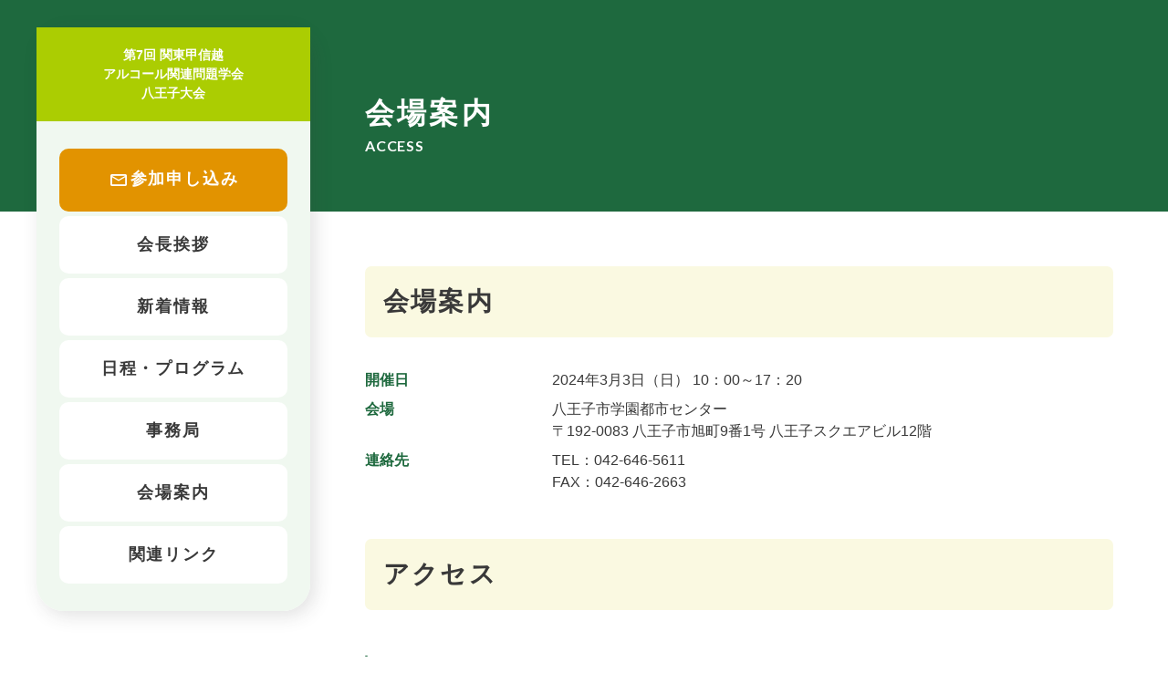

--- FILE ---
content_type: text/html; charset=UTF-8
request_url: https://hachioji-j-arukanren.komagino.jp/access/
body_size: 4605
content:
<!DOCTYPE html>
<html lang="ja" prefix="og: http://ogp.me/ns#">

<head>
  <!-- Global site tag (gtag.js) - Google Analytics -->
<script async src="https://www.googletagmanager.com/gtag/js?id=G-FT5K3053LP"></script>
<script>
  window.dataLayer = window.dataLayer || [];
  function gtag(){dataLayer.push(arguments);}
  gtag('js', new Date());

  gtag('config', 'G-FT5K3053LP');
</script>
<title>会場案内 &#8211; 第7回 関東甲信越アルコール関連問題学会 八王子大会</title>
<meta name='robots' content='max-image-preview:large' />
<meta charset="UTF-8">
<meta name="viewport" content="width=device-width, initial-scale=1">
<meta name="format-detection" content="telephone=no">
<link rel="canonical" href="https://hachioji-j-arukanren.komagino.jp/access/" />
<meta name="description" content="">
<link rel='dns-prefetch' href='//fonts.googleapis.com' />
<meta property="og:type" content="article">
<meta property="og:url" content="https://hachioji-j-arukanren.komagino.jp/access/">
<meta property="og:site_name" content="第7回 関東甲信越アルコール関連問題学会 八王子大会">
<meta property="og:title" content="会場案内 &#8211; 第7回 関東甲信越アルコール関連問題学会 八王子大会">
<meta property="og:description" content="">
<meta property="og:image" content="https://hachioji-j-arukanren.komagino.jp/wp-content/uploads/2023/10/ogp.jpg">
<meta property="og:locale" content="ja_JP">
<meta property="fb:app_id" content="">
<style id='wp-img-auto-sizes-contain-inline-css' type='text/css'>
img:is([sizes=auto i],[sizes^="auto," i]){contain-intrinsic-size:3000px 1500px}
/*# sourceURL=wp-img-auto-sizes-contain-inline-css */
</style>
<style id='classic-theme-styles-inline-css' type='text/css'>
/*! This file is auto-generated */
.wp-block-button__link{color:#fff;background-color:#32373c;border-radius:9999px;box-shadow:none;text-decoration:none;padding:calc(.667em + 2px) calc(1.333em + 2px);font-size:1.125em}.wp-block-file__button{background:#32373c;color:#fff;text-decoration:none}
/*# sourceURL=/wp-includes/css/classic-themes.min.css */
</style>
<link rel="preload" as="style" href="https://fonts.googleapis.com/css2?family=Belanosima&#038;family=Lato:wght@400;700&#038;display=swap" media="all" onload="this.onload=null;this.rel='stylesheet'" />
<link rel='stylesheet' id='aw-style-css' href='https://hachioji-j-arukanren.komagino.jp/wp-content/themes/arukanren/css/style.css' type='text/css' media='all' />
<style id='aw-theme-inline-css' type='text/css'>
:root {
  --main-color: #fff;
}
/*# sourceURL=aw-theme-inline-css */
</style>
<script src="https://ajax.googleapis.com/ajax/libs/jquery/3.5.1/jquery.min.js?ver=3.7.1" defer></script>
<script src="https://hachioji-j-arukanren.komagino.jp/wp-content/themes/arukanren/js/jquery.magnific-popup.min.js" defer></script>
<script src="https://hachioji-j-arukanren.komagino.jp/wp-content/themes/arukanren/js/underscore-min.js" defer></script>
<script src="https://hachioji-j-arukanren.komagino.jp/wp-content/themes/arukanren/js/scripts.js" defer></script>
  <style>
    .loader {
      position: fixed;
      top: 0;
      left: 0;
      width: 100vw;
      height: 100vh;
      background: #fff;
      z-index: 9999;
    }
    .loader__icon {
      position: absolute;
      border-left: 2px solid #fff;
      border-top: 2px solid var(--color-primary-hex);
      border-right: 2px solid var(--color-primary-hex);
      border-bottom: 2px solid var(--color-primary-hex);
      height: 46px;
      width: 46px;
      left: 50%;
      top: 50%;
      margin: -23px 0 0 -23px;
      text-indent: -9999em;
      font-size: 10px;
      z-index: 9999;
      animation: load 0.8s infinite linear;
    }
    .loader__icon,
    .loader__icon:after {
      border-radius: 50%;
      width: 46px;
      height: 46px;
    }

    @keyframes load {
      0% {
        transform: rotate(0deg);
      }
      100% {
        transform: rotate(360deg);
      }
    }
  </style>
<style id='global-styles-inline-css' type='text/css'>
:root{--wp--preset--aspect-ratio--square: 1;--wp--preset--aspect-ratio--4-3: 4/3;--wp--preset--aspect-ratio--3-4: 3/4;--wp--preset--aspect-ratio--3-2: 3/2;--wp--preset--aspect-ratio--2-3: 2/3;--wp--preset--aspect-ratio--16-9: 16/9;--wp--preset--aspect-ratio--9-16: 9/16;--wp--preset--color--black: #000000;--wp--preset--color--cyan-bluish-gray: #abb8c3;--wp--preset--color--white: #ffffff;--wp--preset--color--pale-pink: #f78da7;--wp--preset--color--vivid-red: #cf2e2e;--wp--preset--color--luminous-vivid-orange: #ff6900;--wp--preset--color--luminous-vivid-amber: #fcb900;--wp--preset--color--light-green-cyan: #7bdcb5;--wp--preset--color--vivid-green-cyan: #00d084;--wp--preset--color--pale-cyan-blue: #8ed1fc;--wp--preset--color--vivid-cyan-blue: #0693e3;--wp--preset--color--vivid-purple: #9b51e0;--wp--preset--gradient--vivid-cyan-blue-to-vivid-purple: linear-gradient(135deg,rgb(6,147,227) 0%,rgb(155,81,224) 100%);--wp--preset--gradient--light-green-cyan-to-vivid-green-cyan: linear-gradient(135deg,rgb(122,220,180) 0%,rgb(0,208,130) 100%);--wp--preset--gradient--luminous-vivid-amber-to-luminous-vivid-orange: linear-gradient(135deg,rgb(252,185,0) 0%,rgb(255,105,0) 100%);--wp--preset--gradient--luminous-vivid-orange-to-vivid-red: linear-gradient(135deg,rgb(255,105,0) 0%,rgb(207,46,46) 100%);--wp--preset--gradient--very-light-gray-to-cyan-bluish-gray: linear-gradient(135deg,rgb(238,238,238) 0%,rgb(169,184,195) 100%);--wp--preset--gradient--cool-to-warm-spectrum: linear-gradient(135deg,rgb(74,234,220) 0%,rgb(151,120,209) 20%,rgb(207,42,186) 40%,rgb(238,44,130) 60%,rgb(251,105,98) 80%,rgb(254,248,76) 100%);--wp--preset--gradient--blush-light-purple: linear-gradient(135deg,rgb(255,206,236) 0%,rgb(152,150,240) 100%);--wp--preset--gradient--blush-bordeaux: linear-gradient(135deg,rgb(254,205,165) 0%,rgb(254,45,45) 50%,rgb(107,0,62) 100%);--wp--preset--gradient--luminous-dusk: linear-gradient(135deg,rgb(255,203,112) 0%,rgb(199,81,192) 50%,rgb(65,88,208) 100%);--wp--preset--gradient--pale-ocean: linear-gradient(135deg,rgb(255,245,203) 0%,rgb(182,227,212) 50%,rgb(51,167,181) 100%);--wp--preset--gradient--electric-grass: linear-gradient(135deg,rgb(202,248,128) 0%,rgb(113,206,126) 100%);--wp--preset--gradient--midnight: linear-gradient(135deg,rgb(2,3,129) 0%,rgb(40,116,252) 100%);--wp--preset--font-size--small: 13px;--wp--preset--font-size--medium: 20px;--wp--preset--font-size--large: 36px;--wp--preset--font-size--x-large: 42px;--wp--preset--spacing--20: 0.44rem;--wp--preset--spacing--30: 0.67rem;--wp--preset--spacing--40: 1rem;--wp--preset--spacing--50: 1.5rem;--wp--preset--spacing--60: 2.25rem;--wp--preset--spacing--70: 3.38rem;--wp--preset--spacing--80: 5.06rem;--wp--preset--shadow--natural: 6px 6px 9px rgba(0, 0, 0, 0.2);--wp--preset--shadow--deep: 12px 12px 50px rgba(0, 0, 0, 0.4);--wp--preset--shadow--sharp: 6px 6px 0px rgba(0, 0, 0, 0.2);--wp--preset--shadow--outlined: 6px 6px 0px -3px rgb(255, 255, 255), 6px 6px rgb(0, 0, 0);--wp--preset--shadow--crisp: 6px 6px 0px rgb(0, 0, 0);}:where(.is-layout-flex){gap: 0.5em;}:where(.is-layout-grid){gap: 0.5em;}body .is-layout-flex{display: flex;}.is-layout-flex{flex-wrap: wrap;align-items: center;}.is-layout-flex > :is(*, div){margin: 0;}body .is-layout-grid{display: grid;}.is-layout-grid > :is(*, div){margin: 0;}:where(.wp-block-columns.is-layout-flex){gap: 2em;}:where(.wp-block-columns.is-layout-grid){gap: 2em;}:where(.wp-block-post-template.is-layout-flex){gap: 1.25em;}:where(.wp-block-post-template.is-layout-grid){gap: 1.25em;}.has-black-color{color: var(--wp--preset--color--black) !important;}.has-cyan-bluish-gray-color{color: var(--wp--preset--color--cyan-bluish-gray) !important;}.has-white-color{color: var(--wp--preset--color--white) !important;}.has-pale-pink-color{color: var(--wp--preset--color--pale-pink) !important;}.has-vivid-red-color{color: var(--wp--preset--color--vivid-red) !important;}.has-luminous-vivid-orange-color{color: var(--wp--preset--color--luminous-vivid-orange) !important;}.has-luminous-vivid-amber-color{color: var(--wp--preset--color--luminous-vivid-amber) !important;}.has-light-green-cyan-color{color: var(--wp--preset--color--light-green-cyan) !important;}.has-vivid-green-cyan-color{color: var(--wp--preset--color--vivid-green-cyan) !important;}.has-pale-cyan-blue-color{color: var(--wp--preset--color--pale-cyan-blue) !important;}.has-vivid-cyan-blue-color{color: var(--wp--preset--color--vivid-cyan-blue) !important;}.has-vivid-purple-color{color: var(--wp--preset--color--vivid-purple) !important;}.has-black-background-color{background-color: var(--wp--preset--color--black) !important;}.has-cyan-bluish-gray-background-color{background-color: var(--wp--preset--color--cyan-bluish-gray) !important;}.has-white-background-color{background-color: var(--wp--preset--color--white) !important;}.has-pale-pink-background-color{background-color: var(--wp--preset--color--pale-pink) !important;}.has-vivid-red-background-color{background-color: var(--wp--preset--color--vivid-red) !important;}.has-luminous-vivid-orange-background-color{background-color: var(--wp--preset--color--luminous-vivid-orange) !important;}.has-luminous-vivid-amber-background-color{background-color: var(--wp--preset--color--luminous-vivid-amber) !important;}.has-light-green-cyan-background-color{background-color: var(--wp--preset--color--light-green-cyan) !important;}.has-vivid-green-cyan-background-color{background-color: var(--wp--preset--color--vivid-green-cyan) !important;}.has-pale-cyan-blue-background-color{background-color: var(--wp--preset--color--pale-cyan-blue) !important;}.has-vivid-cyan-blue-background-color{background-color: var(--wp--preset--color--vivid-cyan-blue) !important;}.has-vivid-purple-background-color{background-color: var(--wp--preset--color--vivid-purple) !important;}.has-black-border-color{border-color: var(--wp--preset--color--black) !important;}.has-cyan-bluish-gray-border-color{border-color: var(--wp--preset--color--cyan-bluish-gray) !important;}.has-white-border-color{border-color: var(--wp--preset--color--white) !important;}.has-pale-pink-border-color{border-color: var(--wp--preset--color--pale-pink) !important;}.has-vivid-red-border-color{border-color: var(--wp--preset--color--vivid-red) !important;}.has-luminous-vivid-orange-border-color{border-color: var(--wp--preset--color--luminous-vivid-orange) !important;}.has-luminous-vivid-amber-border-color{border-color: var(--wp--preset--color--luminous-vivid-amber) !important;}.has-light-green-cyan-border-color{border-color: var(--wp--preset--color--light-green-cyan) !important;}.has-vivid-green-cyan-border-color{border-color: var(--wp--preset--color--vivid-green-cyan) !important;}.has-pale-cyan-blue-border-color{border-color: var(--wp--preset--color--pale-cyan-blue) !important;}.has-vivid-cyan-blue-border-color{border-color: var(--wp--preset--color--vivid-cyan-blue) !important;}.has-vivid-purple-border-color{border-color: var(--wp--preset--color--vivid-purple) !important;}.has-vivid-cyan-blue-to-vivid-purple-gradient-background{background: var(--wp--preset--gradient--vivid-cyan-blue-to-vivid-purple) !important;}.has-light-green-cyan-to-vivid-green-cyan-gradient-background{background: var(--wp--preset--gradient--light-green-cyan-to-vivid-green-cyan) !important;}.has-luminous-vivid-amber-to-luminous-vivid-orange-gradient-background{background: var(--wp--preset--gradient--luminous-vivid-amber-to-luminous-vivid-orange) !important;}.has-luminous-vivid-orange-to-vivid-red-gradient-background{background: var(--wp--preset--gradient--luminous-vivid-orange-to-vivid-red) !important;}.has-very-light-gray-to-cyan-bluish-gray-gradient-background{background: var(--wp--preset--gradient--very-light-gray-to-cyan-bluish-gray) !important;}.has-cool-to-warm-spectrum-gradient-background{background: var(--wp--preset--gradient--cool-to-warm-spectrum) !important;}.has-blush-light-purple-gradient-background{background: var(--wp--preset--gradient--blush-light-purple) !important;}.has-blush-bordeaux-gradient-background{background: var(--wp--preset--gradient--blush-bordeaux) !important;}.has-luminous-dusk-gradient-background{background: var(--wp--preset--gradient--luminous-dusk) !important;}.has-pale-ocean-gradient-background{background: var(--wp--preset--gradient--pale-ocean) !important;}.has-electric-grass-gradient-background{background: var(--wp--preset--gradient--electric-grass) !important;}.has-midnight-gradient-background{background: var(--wp--preset--gradient--midnight) !important;}.has-small-font-size{font-size: var(--wp--preset--font-size--small) !important;}.has-medium-font-size{font-size: var(--wp--preset--font-size--medium) !important;}.has-large-font-size{font-size: var(--wp--preset--font-size--large) !important;}.has-x-large-font-size{font-size: var(--wp--preset--font-size--x-large) !important;}
/*# sourceURL=global-styles-inline-css */
</style>
</head>

<body class="wp-singular page-template-default page page-id-95 wp-theme-arukanren">
  <div class="loader"><div class="loader__icon"></div></div>
  <div class="wrapper" id="top">
    <header class="header header--fixed">
      <div class="header__body">
        <div class="header__sitetitle">
        <a href="https://hachioji-j-arukanren.komagino.jp">第7回 関東甲信越<br>アルコール関連問題学会<br>八王子大会</a>
          <div class="header__btn menu-btn" id="menu-btn">
            <span class="menu-btn__line menu-btn__line--top"></span>
            <span class="menu-btn__line menu-btn__line--middle"></span>
            <span class="menu-btn__line menu-btn__line--bottom"></span>
          </div>
        </div>
        <nav class="header__nav gnav" id="gnav">
        <a href="https://hachioji-j-arukanren.komagino.jp" class="header__logo">第7回 関東甲信越<br>アルコール関連問題学会<br>八王子大会</a>
          <ul class="gnav-list">
            <li class="gnav-list__item"><a href="https://hachioji-j-arukanren.komagino.jp/participation/" class="gnav-list__link gnav-list__link--cv">参加申し込み</a></li>
            <li class="gnav-list__item"><a href="https://hachioji-j-arukanren.komagino.jp/greeting/" class="gnav-list__link">会長挨拶</a></li>
            <li class="gnav-list__item"><a href="https://hachioji-j-arukanren.komagino.jp/news/" class="gnav-list__link">新着情報</a></li>
            <li class="gnav-list__item"><a href="https://hachioji-j-arukanren.komagino.jp/program/" class="gnav-list__link">日程・プログラム</a></li>
            <li class="gnav-list__item"><a href="https://hachioji-j-arukanren.komagino.jp/office/" class="gnav-list__link">事務局</a></li>
            <li class="gnav-list__item"><a href="https://hachioji-j-arukanren.komagino.jp/access/" class="gnav-list__link">会場案内</a></li>
            <li class="gnav-list__item"><a href="https://hachioji-j-arukanren.komagino.jp/link/" class="gnav-list__link">関連リンク</a></li>
          </ul>
        </nav>
      </div>
  </header>


<main class="main">
  <article class="page-article">
    <header class="page-article__header">
      <div class="container">
        <h1 class="page-article__title">
          <span class="page-article__title-ja">
            会場案内</span>
          <span class="page-article__title-en">
            ACCESS</span>
        </h1>
      </div>
    </header>
    <div class="container">
      <div class="post-type-page">
        <h2 class="h2">会場案内</h2>
<dl class="dl">
<dt>開催日</dt>
<dd>2024年3月3日（日） 10：00～17：20</dd>
<dt>会場</dt>
<dd>八王子市学園都市センター<br />〒192-0083 八王子市旭町9番1号 八王子スクエアビル12階</dd>
<dt>連絡先</dt>
<dd>TEL：042-646-5611<br />FAX：042-646-2663</dd>
</dl>
<h2 class="h2">アクセス</h2>
<h3 class="h3">車でご来館の方</h3>
<p>駐車場は地下市営駐車場（100円／15分）をご利用ください。</p>
<h3 class="h3">電車でご来館の方</h3>
<ul class="ul">
<li>JR八王子駅北口から徒歩3分</li>
<li>京王八王子駅から徒歩7分</li>
</ul>
<p><iframe src="https://www.google.com/maps/embed?pb=!1m18!1m12!1m3!1d2042.210970465133!2d139.33867759784536!3d35.65710787914354!2m3!1f0!2f0!3f0!3m2!1i1024!2i768!4f13.1!3m3!1m2!1s0x60191dd9224dfacf%3A0x363c697a248a2734!2z44CSMTkyLTAwODMg5p2x5Lqs6YO95YWr546L5a2Q5biC5pet55S677yZ4oiS77yRIOWFq-eOi-WtkOOCueOCr-OCqOOCouODk-ODqyAxMemajuODuzEy6ZqO!5e0!3m2!1sja!2sjp!4v1696402854065!5m2!1sja!2sjp" width="100%" height="450" style="border:0;" allowfullscreen="" loading="lazy" referrerpolicy="no-referrer-when-downgrade"></iframe></p>
              </div>
    </div>
  </article>

</main>

<footer class="section section--footer footer">
  <div class="footer__other">
    <div class="container other">
      <p class="other__item"><span class="other__copyright">Copyright © 第7回関東甲信越アルコール関連問題学会 八王子大会 All Rights Reserved.</span></p>
    </div>
  </div>
</footer>


<script type="speculationrules">
{"prefetch":[{"source":"document","where":{"and":[{"href_matches":"/*"},{"not":{"href_matches":["/wp-*.php","/wp-admin/*","/wp-content/uploads/*","/wp-content/*","/wp-content/plugins/*","/wp-content/themes/arukanren/*","/*\\?(.+)"]}},{"not":{"selector_matches":"a[rel~=\"nofollow\"]"}},{"not":{"selector_matches":".no-prefetch, .no-prefetch a"}}]},"eagerness":"conservative"}]}
</script>
</div><!-- wrapper -->
</body>

</html>


--- FILE ---
content_type: text/css
request_url: https://hachioji-j-arukanren.komagino.jp/wp-content/themes/arukanren/css/style.css
body_size: 11934
content:
@charset "UTF-8";
/*! sanitize.css v3.0.0 | CC0 1.0 Public Domain | github.com/10up/sanitize.css */
/*
 * Normalization
 */
audio:not([controls]) {
  display: none;
  /* Chrome 44-, iOS 8+, Safari 9+ */
}

button {
  overflow: visible;
  /* Internet Explorer 11- */
  -webkit-appearance: button;
  /* iOS 8+ */
}

details {
  display: block;
  /* Edge 12+, Firefox 40+, Internet Explorer 11-, Windows Phone 8.1+ */
}

html {
  /* Edge 12+, Internet Explorer 11- */
  overflow-y: scroll;
  /* All browsers without overlaying scrollbars */
  -webkit-text-size-adjust: 100%;
  /* iOS 8+ */
}

input {
  -webkit-border-radius: 0;
}

input[type=button],
input[type=reset],
input[type=submit] {
  -webkit-appearance: button;
  /* iOS 8+ */
}

input[type=search] {
  -webkit-appearance: textfield;
  /* Chrome 45+, Safari 9+ */
}

input[type=search]::-webkit-search-cancel-button,
input[type=search]::-webkit-search-decoration {
  -webkit-appearance: none;
  /* Chrome 45+, Safari 9+ */
}

main {
  display: block;
  /* Android 4.3-, Internet Explorer 11-, Windows Phone 8.1+ */
}

pre {
  overflow: auto;
  /* Internet Explorer 11- */
}

progress {
  display: inline-block;
  /* Internet Explorer 11-, Windows Phone 8.1+ */
}

small {
  font-size: 75%;
  /* All browsers */
}

summary {
  display: block;
  /* Firefox 40+, Internet Explorer 11-, Windows Phone 8.1+ */
}

svg:not(:root) {
  overflow: hidden;
  /* Internet Explorer 11- */
}

template {
  display: none;
  /* Android 4.3-, Internet Explorer 11-, iOS 7-, Safari 7-, Windows Phone 8.1+ */
}

textarea {
  overflow: auto;
  /* Edge 12+, Internet Explorer 11- */
}

[hidden] {
  display: none;
  /* Internet Explorer 10- */
}

/*
 * Universal inheritance
 */
*,
:before,
:after {
  box-sizing: inherit;
}

* {
  font-size: inherit;
  line-height: inherit;
}

:before,
:after {
  text-decoration: inherit;
  vertical-align: inherit;
}

/*
 * Opinionated defaults
 */
/* specify the border style and width of all elements */
*,
:before,
:after {
  border-style: solid;
  border-width: 0;
}

/* specify the core styles of all elements */
* {
  background-repeat: no-repeat;
  margin: 0;
  padding: 0;
}

/* specify the root styles of the document */
:root {
  background-color: #ffffff;
  box-sizing: border-box;
  color: #000000;
  cursor: default;
  font: 100%/1.5 sans-serif;
  text-rendering: optimizeLegibility;
}

/* specify the text decoration of anchors */
a {
  text-decoration: none;
}

/* specify the alignment of media elements */
audio,
canvas,
iframe,
img,
svg,
video {
  vertical-align: middle;
}

/* specify the background color of form elements */
button,
input,
select,
textarea {
  background-color: transparent;
}

/* specify the inherited color and font of form elements */
button,
input,
select,
textarea {
  color: inherit;
  font-family: inherit;
  font-style: inherit;
  font-weight: inherit;
}

/* specify the minimum height of form elements */
button,
[type=button],
[type=date],
[type=datetime],
[type=datetime-local],
[type=email],
[type=month],
[type=number],
[type=password],
[type=reset],
[type=search],
[type=submit],
[type=tel],
[type=text],
[type=time],
[type=url],
[type=week],
select,
textarea {
  min-height: 1.5em;
}

/* specify the font family of code elements */
code,
kbd,
pre,
samp {
  font-family: monospace, monospace;
}

/* specify the list style of nav lists */
nav ol,
nav ul {
  list-style: none;
}

/* specify the standard appearance of selects */
select {
  -moz-appearance: none;
  /* Firefox 40+ */
  -webkit-appearance: none;
}

select::-ms-expand {
  display: none;
  /* Edge 12+, Internet Explorer 11- */
}

select::-ms-value {
  color: currentColor;
  /* Edge 12+, Internet Explorer 11- */
}

/* specify the border styling of tables */
table {
  border-collapse: collapse;
  border-spacing: 0;
}

/* specify the resizability of textareas */
textarea {
  resize: vertical;
}

/* specify the background color, font color, and drop shadow of text selections */
::-moz-selection {
  background-color: #b3d4fc;
  /* required when declaring ::selection */
  color: #4c2b03;
  text-shadow: none;
}

::selection {
  background-color: #b3d4fc;
  /* required when declaring ::selection */
  color: #4c2b03;
  text-shadow: none;
}

/* specify the progress cursor of updating elements */
[aria-busy=true] {
  cursor: progress;
}

/* specify the pointer cursor of trigger elements */
[aria-controls] {
  cursor: pointer;
}

/* specify the unstyled cursor of disabled, not-editable, or otherwise inoperable elements */
[aria-disabled] {
  cursor: default;
}

/* specify the style of visually hidden yet accessible elements */
[hidden][aria-hidden=false] {
  clip: rect(0 0 0 0);
  display: inherit;
  position: absolute;
}

[hidden][aria-hidden=false]:focus {
  clip: auto;
}


:root {
  --container-width: 1200px;
  --color-font-hex: #393939;
  --color-primary-hex: #1E693E;
  --color-primary-hex-rgb: 31,105,62;
  --color-green-2-hex: #ABCD02;
  --color-green-3-hex: #F0F8F0;
  --color-green-4-hex: #F2F7F2;
  --color-green-5-hex: #BCD2C5;
  --color-accent-hex: #E29300;
  --color-secondary-hex: #FAF9E1;
}

/* Slider */
.slick-slider {
  position: relative;
  display: block;
  box-sizing: border-box;
  -webkit-touch-callout: none;
  -webkit-user-select: none;
  -moz-user-select: none;
  user-select: none;
  touch-action: pan-y;
  -webkit-tap-highlight-color: transparent;
}

.slick-list {
  position: relative;
  overflow: hidden;
  display: block;
  margin: 0;
  padding: 0;
}
.slick-list:focus {
  outline: none;
}
.slick-list.dragging {
  cursor: pointer;
  cursor: hand;
}

.slick-slider .slick-track,
.slick-slider .slick-list {
  transform: translate3d(0, 0, 0);
}

.slick-track {
  position: relative;
  left: 0;
  top: 0;
  display: block;
  margin-left: auto;
  margin-right: auto;
}
.slick-track:before, .slick-track:after {
  content: "";
  display: table;
}
.slick-track:after {
  clear: both;
}
.slick-loading .slick-track {
  visibility: hidden;
}

.slick-slide {
  float: left;
  height: 100%;
  min-height: 1px;
  display: none;
}
[dir=rtl] .slick-slide {
  float: right;
}
.slick-slide img {
  display: block;
}
.slick-slide.slick-loading img {
  display: none;
}
.slick-slide.dragging img {
  pointer-events: none;
}
.slick-initialized .slick-slide {
  display: block;
}
.slick-loading .slick-slide {
  visibility: hidden;
}
.slick-vertical .slick-slide {
  display: block;
  height: auto;
  border: 1px solid transparent;
}

.slick-arrow.slick-hidden {
  display: none;
}

.row {
  display: flex;
  flex-wrap: wrap;
}
.row__item {
  width: 100%;
}
.row__item--mobile-1 {
  width: 8.3333333333%;
}
.row__item--mobile-2 {
  width: 16.6666666667%;
}
.row__item--mobile-3 {
  width: 25%;
}
.row__item--mobile-4 {
  width: 33.3333333333%;
}
.row__item--mobile-5 {
  width: 41.6666666667%;
}
.row__item--mobile-6 {
  width: 50%;
}
.row__item--mobile-7 {
  width: 58.3333333333%;
}
.row__item--mobile-8 {
  width: 66.6666666667%;
}
.row__item--mobile-9 {
  width: 75%;
}
.row__item--mobile-10 {
  width: 83.3333333333%;
}
.row__item--mobile-11 {
  width: 91.6666666667%;
}
.row__item--mobile-12 {
  width: 100%;
}
.row__item--mobile-fifth {
  width: 20%;
}
@media screen and (min-width: 768px) {
  .row__item--tablet-1 {
    width: 8.3333333333%;
  }
}
@media screen and (min-width: 768px) {
  .row__item--tablet-2 {
    width: 16.6666666667%;
  }
}
@media screen and (min-width: 768px) {
  .row__item--tablet-3 {
    width: 25%;
  }
}
@media screen and (min-width: 768px) {
  .row__item--tablet-4 {
    width: 33.3333333333%;
  }
}
@media screen and (min-width: 768px) {
  .row__item--tablet-5 {
    width: 41.6666666667%;
  }
}
@media screen and (min-width: 768px) {
  .row__item--tablet-6 {
    width: 50%;
  }
}
@media screen and (min-width: 768px) {
  .row__item--tablet-7 {
    width: 58.3333333333%;
  }
}
@media screen and (min-width: 768px) {
  .row__item--tablet-8 {
    width: 66.6666666667%;
  }
}
@media screen and (min-width: 768px) {
  .row__item--tablet-9 {
    width: 75%;
  }
}
@media screen and (min-width: 768px) {
  .row__item--tablet-10 {
    width: 83.3333333333%;
  }
}
@media screen and (min-width: 768px) {
  .row__item--tablet-11 {
    width: 91.6666666667%;
  }
}
@media screen and (min-width: 768px) {
  .row__item--tablet-12 {
    width: 100%;
  }
}
@media screen and (min-width: 768px) {
  .row__item--tablet-fifth {
    width: 20%;
  }
}
@media screen and (min-width: 1080px) {
  .row__item--desktop-1 {
    width: 8.3333333333%;
  }
}
@media screen and (min-width: 1080px) {
  .row__item--desktop-2 {
    width: 16.6666666667%;
  }
}
@media screen and (min-width: 1080px) {
  .row__item--desktop-3 {
    width: 25%;
  }
}
@media screen and (min-width: 1080px) {
  .row__item--desktop-4 {
    width: 33.3333333333%;
  }
}
@media screen and (min-width: 1080px) {
  .row__item--desktop-5 {
    width: 41.6666666667%;
  }
}
@media screen and (min-width: 1080px) {
  .row__item--desktop-6 {
    width: 50%;
  }
}
@media screen and (min-width: 1080px) {
  .row__item--desktop-7 {
    width: 58.3333333333%;
  }
}
@media screen and (min-width: 1080px) {
  .row__item--desktop-8 {
    width: 66.6666666667%;
  }
}
@media screen and (min-width: 1080px) {
  .row__item--desktop-9 {
    width: 75%;
  }
}
@media screen and (min-width: 1080px) {
  .row__item--desktop-10 {
    width: 83.3333333333%;
  }
}
@media screen and (min-width: 1080px) {
  .row__item--desktop-11 {
    width: 91.6666666667%;
  }
}
@media screen and (min-width: 1080px) {
  .row__item--desktop-12 {
    width: 100%;
  }
}
@media screen and (min-width: 1080px) {
  .row__item--desktop-fifth {
    width: 20%;
  }
}
.row--std {
  margin: -20px;
}
.row--std .row__item {
  padding: 20px;
}
.row--wide {
  margin: -20px;
}
@media screen and (min-width: 768px) {
  .row--wide {
    margin: -83px;
  }
}
.row--wide .row__item {
  padding: 20px;
}
@media screen and (min-width: 768px) {
  .row--wide .row__item {
    padding: 83px;
  }
}
.row--center {
  justify-content: center;
}
.row--align-center {
  align-items: center;
}

.container {
  width: 100%;
  padding-left: 20px;
  padding-right: 20px;
  margin-left: auto;
  margin-right: auto;
}
@media screen and (min-width: 1080px) {
  .container {
    max-width: var(--container-width);
    padding-left: 36rem;
  }
}

/*********************/
/*  ヘッダー  */
/*********************/
/*  ヘッダー AおよびB */
.header {
  position: absolute;
  display: block;
  width: 100%;
  z-index: 100;
  background-color: var(--color-green-2-hex);
}
.header__logo {
  display: flex;
  align-items: center;
  background-color: var(--color-green-2-hex);
  padding: 2rem 0;
  color: #fff;
  font-size: 1.3rem;
  padding: 7px 2rem;
  font-weight: bold;
}
@media screen and (min-width: 1080px) {
  .header__logo {
    font-size: 1.4rem;
    justify-content: center;
    text-align: center;
    padding: 2rem;
  }
}
.header__img {
  max-width: 175px;
  height: 45px;
  margin: auto;
}
.header__btn {
  position: relative;
  z-index: 999;
}
.header__contact .btn {
  color: #333333;
  background: #ddd;
  padding: 10px 20px;
}
.header--fixed {
  position: fixed;
}
.header__sitetitle {
  color: #fff;
  display: flex;
  justify-content: space-between;
  align-items: center;
  font-size: 1.3rem;
  font-weight: bold;
  padding: 7px 2rem;
}
.header__sitetitle a {
  color: #fff;
}
@media screen and (min-width: 1080px) {
  .header__sitetitle {
    display: none;
  }
}

.menu-btn {
  display: block;
  width: 55px;
  height: 55px;
  background-color: var(--color-green-3-hex);
  border-radius: 5px;
}
@media screen and (min-width: 1080px) {
  .menu-btn {
    display: none;
  }
}
.menu-btn:after {
  content: "メニュー";
  display: block;
  position: absolute;
  width: 100%;
  text-align: center;
  bottom: 2px;
  color: var(--color-primary-hex);
  font-size: 1.2rem;
  font-weight: bold;
}
.menu-btn__line {
  position: absolute;
  top: 37%;
  left: 25%;
  display: block;
  width: 50%;
  height: 3px;
  transition: 0.2s ease-out;
  background: var(--color-primary-hex);
  border-radius: 50rem;
}
.menu-btn__line:nth-child(1) {
  transform: translateY(-9px);
}
.menu-btn__line:nth-child(2) {
  top: 37%;
}
.menu-btn__line:nth-child(3) {
  transform: translateY(9px);
}
.menu-btn--open .menu-btn__line:nth-child(1) {
  transform: translateY(0) rotate(-45deg);
}
.menu-btn--open .menu-btn__line:nth-child(2) {
  opacity: 0;
}
.menu-btn--open .menu-btn__line:nth-child(3) {
  transform: translateY(0) rotate(45deg);
}

.gnav {
  position: fixed;
  top: 0;
  left: 0;
  display: grid;
  grid-template-rows: 70px auto;
  width: 100%;
  height: 100%;
  opacity: 0;
  visibility: hidden;
  pointer-events: none;
  border-radius: 3rem;
  box-shadow: 0.5rem 0.5rem 2rem rgba(51, 51, 51, 0.15);
}
@media screen and (min-width: 1080px) {
  .gnav {
    display: block;
    top: 3rem;
    left: max(0px, 50% - var(--container-width) / 2);
    max-width: 30rem;
    height: auto;
    opacity: 1;
    visibility: visible;
    pointer-events: auto;
  }
}
.gnav--open {
  opacity: 1;
  visibility: visible;
  pointer-events: auto;
}
.gnav__image {
  display: none;
}
@media screen and (min-width: 1080px) {
  .gnav__image {
    display: flex;
    flex: 0 0 50%;
  }
}
.gnav__menu {
  width: 30rem;
  padding: 2rem;
  margin: 0 auto;
}
@media screen and (min-width: 1080px) {
  .gnav__menu {
    flex: 0 0 50%;
    width: 100%;
    max-width: 40rem;
  }
}

.image-list {
  position: relative;
  width: 100%;
  height: 100%;
}
.image-list__item {
  position: absolute;
  top: 0;
  left: 0;
  width: 100%;
  height: 100%;
}
.image-list__image {
  width: 100%;
  height: 100%;
  -o-object-fit: cover;
     object-fit: cover;
}

.gnav-list {
  display: grid;
  place-content: start center;
  gap: 0.5rem;
  background: var(--color-green-3-hex);
  overflow-y: auto;
  -webkit-overflow-scrolling: touch;
  padding: 3rem 2rem;
  border-radius: 0 0 3rem 3rem;
}
.gnav-list__item {
  transition: 0.2s ease-out;
}
.gnav-list__item:hover {
  opacity: 0.7;
}
.gnav-list__link {
  position: relative;
  display: block;
  width: 100%;
  min-width: 250px;
  font-size: 1.6rem;
  font-weight: bold;
  letter-spacing: 0.1em;
  text-align: center;
  text-decoration: none;
  color: var(--color-font-hex);
  padding: 18px 10px;
  border-radius: 1rem;
  background-color: #fff;
}
@media screen and (min-width: 1080px) {
  .gnav-list__link {
    font-size: 1.8rem;
  }
}
.gnav-list__link--cv {
  background-color: var(--color-accent-hex);
  color: #fff;
}
.gnav-list__link--cv:before {
  content: "\e902";
  font-family: "icomoon";
  font-weight: normal;
  font-size: 2.2rem;
  vertical-align: middle;
}

/*********************/
/*  メインビジュアル  */
/*********************/
.mv {
  position: relative;
  padding: 2rem 0;
  margin-top: 70px;
}
@media screen and (min-width: 768px) {
  .mv {
    height: calc(100vh - 70px);
  }
}
@media screen and (min-width: 1080px) {
  .mv {
    height: 100dvh;
    padding: 5rem 0;
    margin-top: 0;
  }
}
.mv__area {
  height: -moz-fit-content;
  height: fit-content;
  display: grid;
  gap: 3rem;
  grid-auto-columns: 100%;
  align-items: start;
}
@media screen and (min-width: 1080px) {
  .mv__area {
    height: 100%;
  }
}
.mv__bg {
  position: absolute;
  top: 0;
  left: 0;
  width: 100%;
  height: 100%;
  z-index: -1;
}
@media screen and (max-width: 767px) {
  .mv__bg {
    height: 60%;
  }
}
.mv__bg .slick-list {
  position: absolute;
  top: 0;
  left: 0;
  width: 100%;
  height: 100%;
}
.mv__bg .slick-track {
  position: absolute;
  height: 100%;
}
.mv__bg .slick-slide {
  position: absolute;
  width: 100%;
  height: 100%;
}
.mv__bg .slick-slide img {
  width: 100%;
  height: 100%;
  -o-object-fit: cover;
     object-fit: cover;
}
.mv__title {
  display: flex;
  flex-direction: column;
  align-items: baseline;
  font-size: 2rem;
  color: #fff;
  letter-spacing: 0.1em;
  text-shadow: 0 0 2rem rgba(40, 85, 120, 0.6);
}
@media screen and (min-width: 1080px) {
  .mv__title {
    font-size: 3.8rem;
  }
}
.mv__title:before {
  content: "第7回";
  display: block;
  border: 2px solid #fff;
  border-radius: 5px;
  padding: 0 5px;
  font-size: 2rem;
  margin-right: 2rem;
  white-space: nowrap;
}
@media screen and (min-width: 1080px) {
  .mv__title:before {
    font-size: 3.3rem;
  }
}
.mv__copy {
  font-size: 3.5rem;
  font-weight: bold;
  letter-spacing: 0.03em;
  line-height: 1.2;
  color: #fff;
  text-shadow: 0 0 2rem rgba(40, 85, 120, 0.6);
}
@media screen and (min-width: 1080px) {
  .mv__copy {
    font-size: 6rem;
  }
}
.mv__subcopy {
  display: block;
  font-size: 1.5rem;
  letter-spacing: 0;
  margin-top: 1rem;
}
@media screen and (min-width: 1080px) {
  .mv__subcopy {
    font-size: 2.6rem;
  }
}
.mv__img {
  display: block;
  width: 100%;
  height: 100%;
  -o-object-fit: cover;
     object-fit: cover;
}
.mv__container {
  position: relative;
  max-width: 1766px;
  margin: 0 auto;
  padding: 66px 20px;
  z-index: 1;
}
@media screen and (min-width: 1080px) {
  .mv__container {
    display: flex;
    justify-content: flex-end;
    padding: 0 83px;
  }
}
.mv__image {
  width: 100%;
  height: auto;
  aspect-ratio: 3/4;
}
@media screen and (min-width: 1080px) {
  .mv__image {
    width: 50%;
  }
}
.mv__image .slick-list {
  position: absolute;
  top: 0;
  left: 0;
  width: 100%;
  height: 100%;
}
.mv__image .slick-track {
  position: absolute;
  height: 100%;
}
.mv__image .slick-slide {
  position: absolute;
  width: 100%;
  height: 100%;
}
.mv__image .slick-slide img {
  width: 100%;
  height: 100%;
  -o-object-fit: cover;
     object-fit: cover;
}
.mv__msg {
  position: absolute;
  bottom: 0;
  left: 20px;
}
@media screen and (min-width: 1080px) {
  .mv__msg {
    left: 83px;
  }
}

.hero {
  position: relative;
  width: 100%;
  background-size: cover;
  background-position: center center;
  overflow: hidden;
}
.hero__message {
  display: block;
  width: 100%;
  position: absolute;
  top: 45%;
  left: 50%;
  transform: translate(-50%, -50%);
  color: #333333;
  text-align: center;
  text-shadow: 1px 1px 2px #fff;
}
.hero__video, .hero__video iframe {
  position: absolute;
  top: 50%;
  left: 50%;
  width: 100vw;
  height: 100vh;
  transform: translate(-50%, -50%);
  pointer-events: none;
}
@media screen and (max-aspect-ratio: 16/9) {
  .hero__video, .hero__video iframe {
    width: 177.7777777778vh;
    height: 100vh;
  }
}
@media screen and (min-aspect-ratio: 16/9) {
  .hero__video, .hero__video iframe {
    width: 100vw;
    height: 177.7777777778vw;
  }
}
.hero__body {
  display: flex;
  align-items: center;
}
.hero--std {
  height: 300px;
}
@media screen and (min-width: 768px) {
  .hero--std {
    height: 400px;
  }
}
@media screen and (min-width: 1080px) {
  .hero--std {
    height: 500px;
  }
}
.hero--std .hero__message {
  top: 65%;
}
@media screen and (min-width: 1080px) {
  .hero--std .hero__message {
    top: 55%;
  }
}
.hero--sub {
  display: grid;
  background: var(--color-primary-hex);
  margin-bottom: 6rem;
}
@media screen and (min-width: 1080px) {
  .hero--h-fixed .hero__message {
    top: 60%;
  }
}

.hero-title {
  margin: 10rem 0 5rem;
  color: #fff;
}
@media screen and (min-width: 1080px) {
  .hero-title {
    margin: 10rem 0 6rem;
  }
}
.hero-title-ja {
  display: block;
  font-size: 2.6rem;
  letter-spacing: 0.1em;
}
@media screen and (min-width: 1080px) {
  .hero-title-ja {
    font-size: 3.2rem;
  }
}
.hero-title-en {
  display: block;
  font-family: "Lato", sans-serif;
  font-size: 1.4rem;
  font-weight: bold;
  letter-spacing: 0.05em;
}
@media screen and (min-width: 1080px) {
  .hero-title-en {
    font-size: 1.6rem;
  }
}

/*********************/
/*  ヒーロー内のコピー文  */
/*********************/
.message {
  display: flex;
  flex-direction: column;
  gap: 2rem 0;
}
.message__ttl {
  display: flex;
  flex-direction: column;
  align-items: flex-start;
  gap: 1rem 0;
  font-size: 1.7rem;
  font-weight: 900;
  color: var(--color-primary-hex);
}
@media screen and (min-width: 1080px) {
  .message__ttl {
    font-size: 3.6rem;
  }
}
.message__ttl-txt {
  background: #fff;
}
.message__en {
  display: flex;
  flex-direction: column;
  align-items: flex-start;
  gap: 1rem 0;
}
.message__en-txt {
  font-size: 1.6rem;
  font-weight: bold;
  color: #fff;
  letter-spacing: 0.07em;
  text-transform: uppercase;
  background: linear-gradient(0deg, var(--color-primary-hex), var(--color-primary-hex));
  background-repeat: no-repeat;
  background-position: center bottom;
  background-size: 100% 50%;
}
@media screen and (min-width: 1080px) {
  .message__en-txt {
    font-size: 3.8rem;
  }
}
.message__en-txt--bigger {
  font-size: 3.8rem;
}
@media screen and (min-width: 1080px) {
  .message__en-txt--bigger {
    font-size: 10rem;
  }
}

/*********************/
/*  ヒーロー内のイベント情報  */
/*********************/
.event-info {
  display: grid;
  grid-template-columns: 1fr 4fr;
  gap: 0.4rem 0;
  place-items: baseline;
  background-color: var(--color-primary-hex);
  color: #fff;
  font-weight: bold;
  border-radius: 2rem;
  padding: 1rem 2rem 1.5rem;
  max-width: 550px;
}
@media screen and (min-width: 1080px) {
  .event-info {
    gap: 1rem 0;
    padding: 3rem 4rem;
    place-self: start end;
  }
}
.event-info__text {
  font-size: 1.6rem;
}
@media screen and (min-width: 1080px) {
  .event-info__text {
    font-size: 2rem;
  }
}
.event-info__text--date {
  font-size: 3.5rem;
  font-weight: normal;
  line-height: 1;
}
.event-info__small {
  font-size: 2rem;
  margin: 0 0.5rem;
}
.event-info__sub {
  display: block;
  font-size: 1.4rem;
}

/*********************/
/*  フッター  */
/*********************/
.footer {
  font-size: 1.3rem;
  padding-bottom: 0;
  margin-top: auto;
}
.footer__menu, .footer__signature {
  padding: 0 0 30px;
}
@media screen and (max-width: 767px) {
  .footer__menu, .footer__signature {
    padding: 20px 0 10px;
  }
}
.footer__office {
  display: grid;
  gap: 1rem;
  margin-top: 1rem;
}
@media screen and (min-width: 1080px) {
  .footer__office {
    grid-template-columns: 2.5fr 1.5fr;
  }
}
.footer__contact {
  list-style: none;
  display: flex;
  flex-direction: column;
}
@media screen and (min-width: 1080px) {
  .footer__contact {
    flex-direction: row;
  }
}
.footer__other {
  color: #333333;
}
@media screen and (min-width: 1080px) {
  .footer__other {
    text-align: center;
  }
}
.footer__logo, .footer__address {
  display: block;
}
@media screen and (max-width: 767px) {
  .footer__img {
    width: 100%;
    padding: 0 1rem;
    margin: auto;
  }
}
@media screen and (min-width: 768px) {
  .footer__list {
    display: flex;
  }
}

.fnav-list {
  width: 100%;
  display: flex;
  flex-wrap: wrap;
}
@media screen and (min-width: 768px) {
  .fnav-list {
    flex-wrap: nowrap;
    justify-content: space-between;
  }
}
.fnav-list__item {
  flex: 0 0 50%;
  list-style: none;
  white-space: nowrap;
  color: #333333;
}
@media screen and (min-width: 768px) {
  .fnav-list__item {
    flex: 1 0 auto;
  }
}
.fnav-list__link {
  position: relative;
  display: block;
  width: 100%;
  font-size: 1.5rem;
  font-weight: bold;
  color: inherit;
  padding: 5px;
  transition: 0.2s ease-out;
}
@media screen and (max-width: 767px) {
  .fnav-list__link {
    text-align: center;
    padding: 15px;
  }
}
.fnav-list__link:hover {
  opacity: 0.6;
}

.fchild-list {
  list-style: none;
  line-height: 1.8;
  padding: 0 0.5rem 1rem;
}
@media screen and (max-width: 767px) {
  .fchild-list {
    display: none;
  }
}
.fchild-list__item {
  transition: 0.2s ease-out;
}
.fchild-list__item:hover {
  opacity: 0.6;
}
.fchild-list__link {
  font-size: 1.4rem;
  color: inherit;
  padding-bottom: 5px;
}

.other {
  display: block;
}
@media screen and (min-width: 1080px) {
  .other {
    text-align: center;
  }
}
.other__list {
  margin-right: 3rem;
}
.other__link {
  display: block;
  text-decoration: none;
  font-size: 1.3rem;
  color: #fff;
  white-space: nowrap;
  transition: 0.2s ease-out;
}
.other__link:hover {
  opacity: 0.6;
}
@media screen and (max-width: 767px) {
  .other__link {
    display: none;
  }
}
.other__copyright {
  font-size: 1.2rem;
}
@media screen and (max-width: 767px) {
  .other__copyright {
    text-align: center;
  }
}

.org {
  display: block;
  list-style: none;
  color: #333333;
  line-height: 1.7;
}
@media screen and (max-width: 767px) {
  .org {
    padding: 3rem 1rem;
  }
}
.org__name {
  font-size: 1.8rem;
  font-weight: bold;
}
.org__addr, .org__phone, .org__fax {
  font-size: 1.5rem;
}
.org__phone, .org__fax {
  display: inline-block;
}
@media screen and (max-width: 767px) {
  .org__phone, .org__fax {
    display: block;
  }
}
@media screen and (min-width: 768px) {
  .org__phone {
    margin-right: 1.5rem;
  }
}
.org__phone a {
  text-decoration: none;
  color: #333333;
}

/*********************/
/*  TOP  */
/*********************/
@media screen and (min-width: 768px) {
  .msg {
    display: grid;
    grid-template-columns: repeat(24, 1fr);
  }
}
@media screen and (min-width: 768px) {
  .msg__body {
    grid-column: 1/span 13;
  }
}
.msg__image {
  display: grid;
  grid-template-columns: repeat(12, 1fr);
  gap: 3rem 0;
}
@media screen and (min-width: 768px) {
  .msg__image {
    grid-column: 15/span 10;
  }
}
.msg__photo {
  grid-column: 1/span 10;
}
.msg__photo + .msg__photo {
  grid-column: 3/span 10;
}

@media screen and (min-width: 768px) {
  .about {
    display: flex;
  }
}
@media screen and (min-width: 768px) {
  .about__img {
    flex: 0 0 50%;
  }
}
.about__body {
  color: #fff;
  background: var(--color-dark-hex);
  padding: 4rem 2rem;
}
@media screen and (min-width: 768px) {
  .about__body {
    flex: 0 0 50%;
    padding: 10rem max(10rem, 50vw - 540px) 10rem 10rem;
  }
}
.about__title {
  width: -moz-fit-content;
  width: fit-content;
  font-size: 2rem;
  font-weight: 900;
  border: 3px solid #fff;
  padding: 1rem 2rem;
}
@media screen and (min-width: 768px) {
  .about__title {
    font-size: 2.8rem;
  }
}

.home-works {
  display: grid;
  gap: 0.6rem;
}
@media screen and (min-width: 768px) {
  .home-works {
    gap: 5.6rem;
    --column: calc( 100% / 24 );
  }
}
@media screen and (min-width: 768px) {
  .home-works__item {
    display: flex;
    justify-content: space-between;
  }
}
@media screen and (min-width: 768px) {
  .home-works__item--reverse {
    flex-direction: row-reverse;
  }
}
.home-works__body {
  padding: 3rem 1.6rem;
}
@media screen and (min-width: 768px) {
  .home-works__body {
    padding: 6.6rem 0;
  }
}
.home-works__body::before {
  content: attr(data-en) "";
  font-size: 2rem;
  font-weight: bold;
  color: var(--color-primary-hex);
}
@media screen and (min-width: 768px) {
  .home-works__body::before {
    font-size: 2.4rem;
  }
}
@media screen and (min-width: 768px) {
  .home-works__body {
    flex: 0 0 calc(var(--column) * 10);
  }
}
@media screen and (min-width: 768px) {
  .home-works__img {
    flex: 0 0 calc(var(--column) * 13);
  }
}

.home-slider__footer {
  display: flex;
  justify-content: center;
  align-items: center;
}
.home-slider__dots {
  display: flex;
  width: 20rem;
  height: 3px;
  order: 1;
  list-style: none;
}
@media screen and (min-width: 768px) {
  .home-slider__dots {
    width: 40rem;
  }
}
.home-slider__dots li {
  flex: 1 0 0;
  background: var(--color-secondary-hex);
}
.home-slider__dots li.slick-active {
  background: var(--color-primary-hex);
}
.home-slider__dots button {
  font-size: 0;
  width: 100%;
  height: 100%;
}
.home-slider__prev {
  order: 2;
}
.home-slider__next {
  order: 3;
}

.home-environment {
  position: relative;
}
.home-environment__body {
  max-width: 700px;
  padding: 6rem 1.6rem;
  margin: 0 auto;
  background-color: rgba(var(--color-primary-rgb), 0.9);
}
@media screen and (min-width: 768px) {
  .home-environment__body {
    padding: 11rem 9rem;
  }
}
.home-environment__bgslider {
  position: absolute;
  left: 0;
  width: 100%;
  height: 50%;
  z-index: -1;
}
.home-environment__bgslider .slick-list,
.home-environment__bgslider .slick-track {
  height: 100%;
}
.home-environment__bgslider .slick-list img,
.home-environment__bgslider .slick-track img {
  height: 100%;
  width: auto;
}
.home-environment .eslider {
  top: 0;
}
.home-environment .rslider {
  bottom: 0;
}

.interview-card {
  position: relative;
  aspect-ratio: 3/4;
}
.interview-card__thumbnail {
  position: absolute;
  top: 0;
  left: 0;
  width: 100%;
  height: 100%;
  -o-object-fit: cover;
     object-fit: cover;
}

.section {
  padding: 3rem 0;
  overflow: hidden;
}
@media screen and (min-width: 1080px) {
  .section {
    padding: 8rem 0;
  }
}
.section__title {
  position: relative;
  display: flex;
  align-items: center;
  width: -moz-fit-content;
  width: fit-content;
  max-width: 100%;
  font-size: 1.7rem;
  font-weight: 900;
  color: var(--color-primary-hex);
  letter-spacing: 0.07em;
}
@media screen and (min-width: 768px) {
  .section__title {
    font-size: 3rem;
  }
}
.section__title::after {
  content: attr(data-en) "";
  font-family: "Lato", sans-serif;
  font-size: 1.6rem;
  font-weight: bold;
  margin-left: 2rem;
  color: var(--color-green-2-hex);
}
.section__title--reverse {
  color: #fff;
}
.section__title--reverse::before {
  content: none;
}
.section--footer {
  padding-top: 3rem;
}
.section__footer {
  margin-top: 3rem;
  text-align: center;
}

.conversion-list {
  list-style: none;
}
@media screen and (min-width: 768px) {
  .conversion-list {
    display: flex;
  }
}
.conversion-list__item {
  flex: 0 0 50%;
}

.conversion__title {
  position: relative;
  width: -moz-fit-content;
  width: fit-content;
  color: var(--color-primary-hex);
  font-size: 3.4rem;
  font-weight: bold;
  margin: 0 auto;
}
@media screen and (min-width: 768px) {
  .conversion__title {
    font-size: 8rem;
  }
}
.conversion__title::before {
  content: "";
  position: absolute;
  bottom: 0;
  left: -3.4rem;
  right: -3.4rem;
  background: var(--color-accent-hex);
  height: 3.4rem;
  z-index: -1;
}
@media screen and (min-width: 768px) {
  .conversion__title::before {
    left: -8rem;
    right: -8rem;
    height: 8rem;
  }
}

/*  コンテンツC -２カラム以上(カード式)  */
.pickup-card {
  position: relative;
  display: block;
  width: 100%;
  height: 100%;
  background: #fff;
  transition: 0.2s ease-out;
}
.pickup-card:hover {
  opacity: 0.7;
}
.pickup-card__link, .pickup-card__thumbnail, .pickup-card__img, .pickup-card__box, .pickup-card__title, .pickup-card__description, .pickup-card__btn {
  display: block;
  width: 100%;
}
.pickup-card__link {
  position: absolute;
  top: 0;
  left: 0;
  right: 0;
  bottom: 0;
  text-decoration: none;
  z-index: 1;
}
.pickup-card__more {
  display: inline-block;
  font-size: 1.4rem;
  color: #fff;
  background: #b1b1b1;
  padding: 10px 40px;
  margin-top: 1.8rem;
}
.pickup-card__box {
  padding: 25px 25px 30px;
}
@media screen and (min-width: 1080px) {
  .pickup-card__box {
    padding: 25px 30px 35px;
  }
}
.pickup-card__title {
  font-size: 1.8rem;
  font-weight: bold;
}
@media screen and (min-width: 1080px) {
  .pickup-card__title {
    font-size: 2rem;
  }
}
.pickup-card__description {
  font-size: 1.4rem;
  line-height: 1.8;
  margin-top: 1.2rem;
}
@media screen and (min-width: 1080px) {
  .pickup-card__description {
    font-size: 1.4rem;
  }
}
.pickup-card__img {
  width: 100%;
  height: 100%;
  -o-object-fit: cover;
     object-fit: cover;
  -o-object-position: center;
     object-position: center;
  font-family: "object-fit: cover; object-position: center;";
}
.pickup-card__btn--center {
  text-align: center;
}
.pickup-card__btn--right {
  text-align: right;
}

/*  コンテンツD  */
.guide-card {
  position: relative;
  display: block;
  width: 100%;
  height: 100%;
  background: #fff;
  transition: 0.2s ease-out;
}
.guide-card:hover {
  opacity: 0.7;
}
.guide-card__link, .guide-card__thumbnail, .guide-card__img, .guide-card__box, .guide-card__title, .guide-card__description, .guide-card__btn {
  display: block;
  width: 100%;
}
.guide-card__link {
  position: absolute;
  top: 0;
  left: 0;
  right: 0;
  bottom: 0;
  text-decoration: none;
  z-index: 1;
}
.guide-card__more {
  display: inline-block;
  font-size: 1.4rem;
  color: #fff;
  background: #b1b1b1;
  padding: 8px 30px;
  margin-top: 1.5rem;
}
.guide-card__box {
  padding: 20px;
}
@media screen and (min-width: 1080px) {
  .guide-card__box {
    padding: 25px 30px;
  }
}
.guide-card__title {
  font-size: 1.7rem;
  font-weight: bold;
}
@media screen and (min-width: 1080px) {
  .guide-card__title {
    font-size: 2rem;
  }
}
.guide-card__description {
  font-size: 1.2rem;
  line-height: 1.8;
  margin-top: 1rem;
}
@media screen and (min-width: 1080px) {
  .guide-card__description {
    font-size: 1.4rem;
  }
}
.guide-card__img {
  width: 100%;
  height: 100%;
  -o-object-fit: cover;
     object-fit: cover;
  -o-object-position: center;
     object-position: center;
  font-family: "object-fit: cover; object-position: center;";
}
.guide-card__btn--center {
  text-align: center;
}
.guide-card__btn--right {
  text-align: right;
}
.guide-card--horizontal {
  display: flex;
  align-items: stretch;
}

/*  コンテンツE  */
.guide-large .row__item:nth-child(odd) .guide-large-card--horizontal {
  flex-direction: row-reverse;
}
@media screen and (max-width: 767px) {
  .guide-large .row__item:nth-child(odd) .guide-large-card--horizontal {
    flex-direction: column;
  }
}
@media screen and (max-width: 767px) {
  .guide-large .row__item .guide-large-card {
    flex-direction: column;
  }
}

.guide-large-card {
  position: relative;
  display: block;
  width: 100%;
  background: #fff;
  transition: 0.2s ease-out;
}
.guide-large-card:hover {
  opacity: 0.7;
}
.guide-large-card__link, .guide-large-card__thumbnail, .guide-large-card__img, .guide-large-card__box, .guide-large-card__title, .guide-large-card__description, .guide-large-card__btn {
  display: block;
  width: 100%;
}
.guide-large-card__link {
  position: absolute;
  top: 0;
  left: 0;
  right: 0;
  bottom: 0;
  text-decoration: none;
  z-index: 1;
}
.guide-large-card__more {
  display: inline-block;
  font-size: 1.4rem;
  color: #fff;
  background: #b1b1b1;
  padding: 8px 30px;
  margin-top: 1.5rem;
}
.guide-large-card__box {
  padding: 20px;
}
@media screen and (min-width: 1080px) {
  .guide-large-card__box {
    padding: 25px 30px;
  }
}
.guide-large-card__title {
  font-size: 1.7rem;
  font-weight: bold;
}
@media screen and (min-width: 1080px) {
  .guide-large-card__title {
    font-size: 2rem;
  }
}
.guide-large-card__description {
  font-size: 1.2rem;
  line-height: 1.8;
  margin-top: 1rem;
}
@media screen and (min-width: 1080px) {
  .guide-large-card__description {
    font-size: 1.4rem;
  }
}
.guide-large-card__img {
  width: 100%;
  height: 100%;
  -o-object-fit: cover;
     object-fit: cover;
  -o-object-position: center;
     object-position: center;
  font-family: "object-fit: cover; object-position: center;";
}
.guide-large-card__btn--center {
  text-align: center;
}
.guide-large-card__btn--right {
  text-align: right;
}
.guide-large-card--horizontal {
  display: flex;
  align-items: stretch;
}

/*  コンテンツF  */
.pickup-small-card {
  position: relative;
  display: block;
  width: 100%;
  background: #fff;
  transition: 0.2s ease-out;
}
.pickup-small-card:hover {
  opacity: 0.7;
}
.pickup-small-card__link, .pickup-small-card__thumbnail, .pickup-small-card__img, .pickup-small-card__box, .pickup-small-card__title, .pickup-small-card__description, .pickup-small-card__btn {
  display: block;
  width: 100%;
}
.pickup-small-card__link {
  position: absolute;
  top: 0;
  left: 0;
  right: 0;
  bottom: 0;
  text-decoration: none;
  z-index: 1;
}
.pickup-small-card__more {
  display: inline-block;
  font-size: 1.6rem;
  color: #fff;
  background: #b1b1b1;
  padding: 10px 40px;
  margin-top: 1.5rem;
}
.pickup-small-card__box {
  padding: 15px;
}
@media screen and (min-width: 768px) {
  .pickup-small-card__box {
    padding: 30px;
  }
}
.pickup-small-card__title {
  font-size: 2rem;
  font-weight: bold;
}
.pickup-small-card__description {
  margin-top: 1rem;
}
.pickup-small-card__img {
  width: 100%;
  height: 100%;
  -o-object-fit: cover;
     object-fit: cover;
  -o-object-position: center;
     object-position: center;
  font-family: "object-fit: cover; object-position: center;";
}
.pickup-small-card__btn--center {
  text-align: center;
}
.pickup-small-card__btn--right {
  text-align: right;
}
.pickup-small-card--mini {
  padding: 15px;
}
@media screen and (min-width: 1080px) {
  .pickup-small-card--mini {
    padding: 25px;
  }
}
.pickup-small-card--mini .pickup-small-card__title {
  font-size: 1.5rem;
  margin-top: 1rem;
}
@media screen and (min-width: 1080px) {
  .pickup-small-card--mini .pickup-small-card__title {
    margin-top: 2rem;
  }
}
.pickup-small-card--mini .pickup-small-card__description {
  font-size: 1.4rem;
}
@media screen and (max-width: 767px) {
  .pickup-small-card--mini .pickup-small-card__description {
    font-size: 1.2rem;
    margin-top: 0.5rem;
  }
}

/*  MAXパーツ  */
.contents-card {
  position: relative;
  display: block;
  width: 100%;
  height: 100%;
  background: #fff;
  transition: 0.2s ease-out;
}
.contents-card:hover {
  opacity: 0.7;
}
.contents-card__link, .contents-card__thumbnail, .contents-card__img, .contents-card__box, .contents-card__title, .contents-card__description, .contents-card__btn {
  display: block;
  width: 100%;
}
.contents-card__link {
  position: absolute;
  top: 0;
  left: 0;
  right: 0;
  bottom: 0;
  text-decoration: none;
  z-index: 1;
}
.contents-card__more {
  display: inline-block;
  font-size: 1.6rem;
  color: #fff;
  background: #b1b1b1;
  padding: 10px 40px;
  margin-top: 1.5rem;
}
.contents-card__box {
  padding: 15px 20px 25px;
}
@media screen and (min-width: 1080px) {
  .contents-card__box {
    padding: 20px 20px 30px;
  }
}
.contents-card__title {
  font-size: 2rem;
  font-weight: bold;
}
.contents-card__description {
  margin-top: 1rem;
}
.contents-card__img {
  width: 100%;
  height: 100%;
  -o-object-fit: cover;
     object-fit: cover;
  -o-object-position: center;
     object-position: center;
  font-family: "object-fit: cover; object-position: center;";
}
.contents-card__btn--center {
  text-align: center;
}
.contents-card__btn--right {
  text-align: right;
}
.contents-card__time, .contents-card__category, .contents-card__post-title {
  display: inline-block;
}
@media screen and (min-width: 768px) {
  .contents-card__time, .contents-card__category, .contents-card__post-title {
    display: block;
  }
}
.contents-card__time {
  font-size: 1.5rem;
  font-weight: bold;
  color: #333333;
}
@media screen and (min-width: 768px) {
  .contents-card__time {
    font-size: 1.7rem;
  }
}
.contents-card__time--inline {
  display: inline-block;
  margin-left: 1rem;
  margin-top: 1rem;
}
@media screen and (min-width: 768px) {
  .contents-card__time--inline {
    width: 140px;
    height: 25px;
    line-height: 25px;
  }
}
.contents-card__category {
  font-size: 1.3rem;
  font-weight: bold;
  color: #333333;
  text-align: center;
  padding: 0 15px;
  border: 1px solid #333333;
  background: #ddd;
  margin-top: 1rem;
}
@media screen and (min-width: 768px) {
  .contents-card__category {
    width: 100px;
    height: 30px;
    font-size: 1.3rem;
    line-height: 30px;
    padding: 0 5px;
  }
}
@media screen and (max-width: 767px) {
  .contents-card__category {
    margin-left: 1rem;
  }
}
.contents-card__category--inline {
  display: inline-block;
}
.contents-card__post-title {
  font-size: 1.5rem;
  font-weight: bold;
  color: #333333;
  transition: 0.2s ease-out;
  margin-top: 1rem;
}
@media screen and (max-width: 767px) {
  .contents-card__post-title {
    display: block;
  }
}
@media screen and (max-width: 767px) {
  .contents-card__post-title--ellipsis {
    overflow: hidden;
    min-width: 0;
    text-overflow: ellipsis;
    white-space: nowrap;
  }
}
.contents-card__post-title--bordered {
  box-shadow: 0 0 0 1px #707070;
}
.contents-card--mini {
  padding: 25px;
}
.contents-card--mini .contents-card__title {
  margin-top: 2rem;
}
.contents-card--rounded {
  border-radius: 10px;
  overflow: hidden;
}
.contents-card--bordered {
  box-shadow: 0 0 0 1px rgba(255, 255, 255, 0);
}
.contents-card--horizontal {
  display: flex;
  align-items: stretch;
}

/*********************/
/*  ボタン  */
/*********************/
.btn {
  display: inline-block;
  font-size: 1.6rem;
  font-weight: bold;
  color: #fff;
  text-align: center;
  background: var(--color-primary-hex);
  width: 350px;
  min-width: -moz-fit-content;
  min-width: fit-content;
  max-width: 100%;
  border-radius: 7px;
  padding: 1.5rem 4rem;
}
@media screen and (min-width: 768px) {
  .btn {
    font-size: 1.7rem;
  }
}
.btn--large {
  display: block;
  font-size: 2rem;
  padding: 4rem;
}
@media screen and (min-width: 768px) {
  .btn--large {
    font-size: 3rem;
    padding: 5rem;
  }
}
.btn--entry {
  background: var(--color-dark-hex);
}

.back-btn-area {
  margin-top: 2rem;
}

/*  ------サブページ------  */
@media screen and (min-width: 768px) {
  .page-article {
    padding: 0 0 10rem;
  }
}
.page-article__title {
  color: #fff;
  margin: 10rem 0 5rem;
}
@media screen and (min-width: 1080px) {
  .page-article__title {
    margin: 10rem 0 6rem;
  }
}
.page-article__title-ja, .page-article__title-en {
  display: block;
  text-align: left;
}
.page-article__title-ja {
  font-size: 2.6rem;
  letter-spacing: 0.1em;
}
@media screen and (min-width: 1080px) {
  .page-article__title-ja {
    font-size: 3.2rem;
  }
}
.page-article__title-en {
  font-family: "Lato", sans-serif;
  font-size: 1.4rem;
  font-weight: bold;
  letter-spacing: 0.05em;
}
@media screen and (min-width: 768px) {
  .page-article__title-en {
    font-size: 1.6rem;
  }
}
.page-article__header {
  display: grid;
  background: var(--color-primary-hex);
  margin-bottom: 6rem;
}

/*********************/
/*  見出し  */
/*********************/
.post-type-page p {
  line-height: 1.8;
}
.post-type-page p:not(:first-child) {
  margin-top: 1rem;
}
.post-type-page a:not([class]) {
  color: #707070;
  text-decoration: none;
  border-bottom: 1px solid #707070;
  transition: 0.2s ease-out;
}
.post-type-page a:not([class]):hover {
  opacity: 0.7;
}
.post-type-page img,
.post-type-page figure {
  max-width: 100% !important;
  height: auto;
}
.post-type-page .h2:first-child,
.post-type-page .h3:first-child,
.post-type-page .h4:first-child,
.post-type-page .ul:first-child,
.post-type-page .ol:first-child,
.post-type-page .table:first-child,
.post-type-page .box:first-child {
  margin-top: 0;
}
.post-type-page .h2 {
  font-size: 2rem;
  font-weight: bold;
  letter-spacing: 0.08em;
  line-height: 1.5;
  background: var(--color-secondary-hex);
  border-radius: 7px;
  padding: 1.8rem 2rem;
  margin: 5rem 0 3.5rem;
}
@media screen and (min-width: 1080px) {
  .post-type-page .h2 {
    font-size: 2.8rem;
  }
}
.post-type-page .h3 {
  position: relative;
  font-size: 1.9rem;
  font-weight: bold;
  padding: 0.6rem 0 0.6rem 1.5rem;
  margin: 5rem 0 3rem;
  letter-spacing: 0.07em;
}
@media screen and (min-width: 1080px) {
  .post-type-page .h3 {
    font-size: 2.5rem;
  }
}
.post-type-page .h3:before {
  content: "";
  position: absolute;
  top: 0;
  left: 0;
  display: block;
  width: 3px;
  height: 100%;
  border-radius: 3px;
  background: var(--color-primary-hex);
}
.post-type-page .h3__subtext {
  display: block;
  font-size: 1.6rem;
  font-weight: normal;
  color: #b1b1b1;
  letter-spacing: 0.1em;
  margin-top: 0.6rem;
}
.post-type-page .h4 {
  position: relative;
  color: var(--color-primary-hex);
  font-size: 1.8rem;
  font-weight: bold;
  letter-spacing: 0.04em;
  padding: 0 0 1.2rem 0;
  margin: 4.5rem 0 3rem;
}
@media screen and (min-width: 1080px) {
  .post-type-page .h4 {
    font-size: 2.2rem;
  }
}
.post-type-page .h4::after {
  content: "";
  display: block;
  background: var(--color-primary-hex);
  position: absolute;
  bottom: 0;
  left: 0;
  width: 100%;
  height: 2px;
  border-radius: 10px;
}
.post-type-page .h5 {
  color: var(--color-green-2-hex);
  font-weight: bold;
  font-size: 1.8rem;
  letter-spacing: 0.1em;
}
.post-type-page .h5 + .h3 {
  margin-top: 3rem;
}
.post-type-page .ul {
  list-style: none;
  margin: 3rem 0;
}
@media screen and (min-width: 1080px) {
  .post-type-page .ul {
    margin: 5rem 0 3rem;
  }
}
.post-type-page .ul li {
  font-weight: bold;
  letter-spacing: 0.05em;
  position: relative;
  padding: 0 0 0 2rem;
  margin: 0 0 1.5rem;
}
.post-type-page .ul li::before {
  content: "";
  display: inline-block;
  background-color: rgba(var(--color-primary-hex-rgb), 0.5);
  position: absolute;
  top: 5px;
  left: 0;
  width: 12px;
  height: 12px;
  border-radius: 50rem;
}
.post-type-page .ul .ul {
  margin-top: 1rem;
}
.post-type-page .ol {
  list-style: none;
  counter-reset: number 0;
  margin: 3rem 0;
}
@media screen and (min-width: 1080px) {
  .post-type-page .ol {
    margin: 5rem 0 3rem;
  }
}
.post-type-page .ol li {
  position: relative;
  padding: 0 0 0 3.5rem;
  margin: 0 0 1.5rem;
}
.post-type-page .ol li::before {
  counter-increment: number 1;
  content: counter(number) " ";
  display: inline-block;
  background: #707070;
  position: absolute;
  top: 15px;
  left: 10px;
  width: 25px;
  height: 25px;
  line-height: 25px;
  font-weight: bold;
  text-align: center;
  color: #fff;
  transform: translate(-50%, -50%);
}
@media screen and (min-width: 768px) {
  .post-type-page .ol li::before {
    top: 0.8em;
    left: 10px;
  }
}
.post-type-page .ol--circle li::before {
  border-radius: 50%;
}
.post-type-page .ol .ol {
  margin-top: 1rem;
}
.post-type-page .ol-num-list {
  list-style: none;
  margin: 5rem 0 0;
  counter-reset: number 0;
}
.post-type-page .ol-num-list__item {
  position: relative;
  padding: 1rem 0 1.5rem 3.5rem;
  margin: 0 0 1.5rem;
  font-weight: bold;
  font-size: 1.9rem;
  border-bottom: 1px solid #b1b1b1;
}
.post-type-page .ol-num-list__item::before {
  counter-increment: number 1;
  content: counter(number) " ";
  display: inline-block;
  background: rgba(var(--color-primary-hex-rgb), 0.5);
  position: absolute;
  top: auto;
  left: 0;
  width: 30px;
  height: 30px;
  line-height: 28px;
  font-weight: bold;
  text-align: center;
  border-radius: 15px;
  font-family: "Lato", sans-serif;
}
.post-type-page .ol-num-list__text {
  font-size: 1.6rem;
  color: #b1b1b1;
  margin-top: 1rem;
}
.post-type-page .dl {
  display: grid;
  grid-template-columns: 1fr 3fr;
  gap: 0.8rem 0;
}
.post-type-page .dl dt {
  color: var(--color-primary-hex);
  font-weight: bold;
}
.post-type-page .list-ttl {
  font-weight: bold;
  font-size: 1.8rem;
  margin: 0 0 1rem;
}
.post-type-page .txt-link {
  color: var(--color-green-2-hex);
  text-decoration: underline;
}
.post-type-page .txt-link:hover {
  color: var(--color-primary-hex);
  transition: all 0.2s ease;
}
.post-type-page .table {
  width: 100%;
  margin: 3rem 0;
}
.post-type-page .table th {
  background: #707070;
  color: #fff;
}
.post-type-page .table th,
.post-type-page .table td {
  border: 1px solid #b1b1b1;
  padding: 1rem;
}
.post-type-page .box {
  margin: 5rem 0 0;
  padding: 3rem;
  border: 1px solid #ddd;
  border-radius: 20px;
}
@media screen and (min-width: 1080px) {
  .post-type-page .box {
    padding: 6rem;
  }
}
.post-type-page .box__title {
  font-weight: bold;
  font-size: 2.1rem;
  margin: 0 0 1rem;
  line-height: 1.3em;
}
.post-type-page .button-area {
  display: flex;
  justify-content: center;
  margin: 5rem 0 0;
}
@media screen and (max-width: 767px) {
  .post-type-page .button-area {
    flex-direction: column;
  }
}
.post-type-page .button {
  display: inline-block;
  padding: 2rem 3rem;
  background: #ddd;
  color: #b1b1b1;
  font-weight: bold;
  font-size: 1.8rem;
  transition: 0.4s ease-out;
  cursor: pointer;
  margin-bottom: 1.5rem;
  text-align: center;
}
.post-type-page .button:hover {
  background: #b1b1b1;
  color: #ddd;
}
@media screen and (min-width: 768px) {
  .post-type-page .button + .post-type-page .button {
    margin-left: 1.5rem;
  }
}
.post-type-page .program {
  display: grid;
  grid-template-columns: 1fr;
}
@media screen and (min-width: 1080px) {
  .post-type-page .program {
    grid-template-columns: auto auto;
  }
}
.post-type-page .program__title {
  background-color: var(--color-primary-hex);
  color: #fff;
  text-align: center;
  padding: 1.2rem 2rem;
  font-weight: bold;
}
.post-type-page .program__item {
  padding: 3rem 2rem;
  border-left: 2px solid var(--color-green-5-hex);
  border-right: 2px solid var(--color-green-5-hex);
}
.post-type-page .program__item:last-of-type {
  border-bottom: 2px solid var(--color-green-5-hex);
}
.post-type-page .program__item:nth-child(even) {
  background: var(--color-green-4-hex);
}
.post-type-page .program__list-title, .post-type-page .program__subtitle {
  font-weight: bold;
  letter-spacing: 0.05em;
  color: var(--color-primary-hex);
}
.post-type-page .program__subtitle {
  margin-top: 1.1rem;
}
.post-type-page .program__time {
  display: inline-block;
  background: var(--color-green-2-hex);
  color: #fff;
  border-radius: 50rem;
  font-size: 1.5rem;
  text-align: center;
  padding: 0.3rem 1rem 0.2rem;
  width: 130px;
  min-width: -moz-fit-content;
  min-width: fit-content;
  margin-right: 1rem;
}
.post-type-page .program__summary {
  display: grid;
  grid-template-columns: 0.5fr 3fr;
  margin-top: 1.5rem;
}
.post-type-page .program__summary-title {
  font-weight: bold;
}
.post-type-page .program__summary-title:after {
  content: ":";
  display: inline-block;
  margin: 0 0.6rem;
}
.post-type-page .greeting {
  align-items: center;
}
.post-type-page .signature {
  display: inline-block;
  width: 100%;
  text-align: right;
}

/*********************/
/*  扉  */
/*********************/
.children-card {
  position: relative;
  display: block;
  width: 100%;
  height: 100%;
  background: #eee;
  transition: 0.2s ease-out;
  padding: 83px;
}
.children-card:hover {
  opacity: 0.7;
}
.children-card__link, .children-card__thumbnail, .children-card__img, .children-card__title, .children-card__description, .children-card__bt {
  display: block;
  width: 100%;
}
.children-card__link {
  position: absolute;
  top: 0;
  left: 0;
  right: 0;
  bottom: 0;
  text-decoration: none;
  z-index: 1;
}
.children-card__img {
  width: 100%;
  height: 100%;
  -o-object-fit: cover;
     object-fit: cover;
  -o-object-position: center;
     object-position: center;
  font-family: "object-fit: cover; object-position: center;";
}
.children-card__more {
  display: inline-block;
  font-size: 1.6rem;
  color: #b1b1b1;
  border: 1px solid #b1b1b1;
  padding: 5px 60px;
  margin-top: 1.5rem;
}
.children-card__title {
  padding: 1rem 0;
}
.children-card__title-ja, .children-card__title-en {
  display: block;
  color: #333333;
}
.children-card__title-ja {
  font-size: 2rem;
  font-weight: bold;
}
.children-card__title-en {
  font-size: 1.6rem;
}
.children-card__description {
  color: #333333;
  line-height: 1.7;
  margin-top: 1rem;
}

.thumbnail-card {
  position: relative;
  display: block;
  width: 100%;
  height: 100%;
  background: #eee;
  transition: 0.2s ease-out;
}
.thumbnail-card:hover {
  opacity: 0.7;
}
.thumbnail-card__link, .thumbnail-card__thumbnail, .thumbnail-card__img, .thumbnail-card__box, .thumbnail-card__title, .thumbnail-card__description {
  display: block;
  width: 100%;
}
.thumbnail-card__link {
  position: absolute;
  top: 0;
  left: 0;
  right: 0;
  bottom: 0;
  text-decoration: none;
  z-index: 1;
}
.thumbnail-card__img {
  width: 100%;
  height: 100%;
  -o-object-fit: cover;
     object-fit: cover;
  -o-object-position: center;
     object-position: center;
  font-family: "object-fit: cover; object-position: center;";
}
.thumbnail-card__more {
  display: inline-block;
  font-size: 1.6rem;
  color: #b1b1b1;
  border: 1px solid #b1b1b1;
  padding: 5px 60px;
  margin-top: 1.5rem;
}
.thumbnail-card__box {
  padding: 20px;
}
@media screen and (min-width: 768px) {
  .thumbnail-card__box {
    padding: 83px;
  }
}
.thumbnail-card__title {
  padding: 1rem 0;
}
.thumbnail-card__title-ja, .thumbnail-card__title-en {
  display: block;
  color: #333333;
}
.thumbnail-card__title-ja {
  font-size: 2rem;
  font-weight: bold;
}
.thumbnail-card__title-en {
  font-size: 1.6rem;
}
.thumbnail-card__description {
  color: #333333;
  line-height: 1.7;
}

.gallery {
  display: flex;
  flex-wrap: wrap;
  margin: 0 -10px;
}
@media screen and (min-width: 1080px) {
  .gallery {
    margin: 0 -15px;
  }
}
.gallery-item {
  width: 100%;
  padding: 10px;
  text-align: center;
}
@media screen and (min-width: 1080px) {
  .gallery-item {
    padding: 15px;
  }
}
.gallery-item img {
  max-width: 100%;
  height: auto;
}
@media screen and (min-width: 768px) {
  .gallery-columns-2 .gallery-item {
    width: 50%;
  }
}
@media screen and (min-width: 768px) {
  .gallery-columns-3 .gallery-item {
    width: 33.3333333333%;
  }
}
@media screen and (min-width: 768px) {
  .gallery-columns-4 .gallery-item {
    width: 25%;
  }
}
@media screen and (min-width: 768px) {
  .gallery-columns-5 .gallery-item {
    width: 33.3333333333%;
  }
}
@media screen and (min-width: 1080px) {
  .gallery-columns-5 .gallery-item {
    width: 20%;
  }
}
.gallery-caption {
  font-size: 1.6rem;
  font-weight: normal;
  color: #333333;
  line-height: 1.7;
  text-align: left;
  padding: 5px 0;
}
@media screen and (min-width: 1080px) {
  .gallery-caption {
    font-size: 1.7rem;
  }
}

/*  パンくず  */
.breadcrumb {
  background: #707070;
}
.breadcrumb-list {
  display: flex;
  padding: 1.5rem;
  flex-wrap: wrap;
  font-size: 1.3rem;
  justify-content: center;
  list-style: none;
}
.breadcrumb-list__item:not(:first-child):before {
  content: "";
  transform: rotate(45deg);
  position: relative;
  display: inline-block;
  width: 6px;
  height: 6px;
  border-top: 1px solid #fff;
  margin: 0 1rem 0.2rem;
  border-right: 1px solid #fff;
}
.breadcrumb-list__link {
  transition: 0.3s ease-out;
  color: #fff;
}
.breadcrumb-list__link:hover {
  color: #b1b1b1;
  opacity: 1;
}
/*  ページ送り  */
.pager-list {
  display: flex;
  justify-content: center;
  margin: 5rem 0 0;
}
.pager-list__item {
  margin: 15px 5px 10px;
  list-style: none;
  position: relative;
  background: #ececeb;
  border-radius: 8px;
  width: 47px;
  height: 45px;
  line-height: 45px;
  font-weight: bold;
  border-radius: 5px;
  transition: 0.2s ease-out;
}
.pager-list__link {
  position: absolute;
  top: 0;
  left: 0;
  right: 0;
  bottom: 0;
}
.pager-list__link--number {
  color: #b1b1b1;
  text-align: center;
  font-size: 2rem;
}
.pager-list__link--prev:before {
  content: "";
  position: absolute;
  width: 11px;
  height: 11px;
  top: 50%;
  left: 50%;
  border-top: 3px solid #b1b1b1;
  margin: 0 10px 1px 0;
  border-right: 3px solid #b1b1b1;
  transform: translate(-50%, -50%) rotate(-135deg);
}
.pager-list__link--next::after {
  content: "";
  position: absolute;
  width: 11px;
  height: 11px;
  top: 50%;
  left: 50%;
  border-top: 3px solid #b1b1b1;
  margin: 0 10px 1px 0;
  border-right: 3px solid #b1b1b1;
  transform: translate(-50%, -50%) rotate(45deg);
}
.pager-list__link:hover {
  opacity: 0.6;
}

.single-pager-list {
  display: flex;
  justify-content: center;
  margin: 5rem 0 0;
}
.single-pager-list__item {
  margin: 15px 8px 10px;
  list-style: none;
  position: relative;
  background: #b1b1b1;
  border-radius: 8px;
  width: 180px;
  height: 50px;
  line-height: 50px;
  padding: 2rem 3rem;
  font-weight: bold;
  transition: 0.2s ease-out;
}
.single-pager-list__link {
  position: absolute;
  top: 0;
  left: 0;
  right: 0;
  bottom: 0;
}
.single-pager-list__link--number {
  text-align: center;
  color: #fff;
  font-size: 1.6rem;
}
@media screen and (min-width: 768px) {
  .single-pager-list__link--number {
    font-size: 2rem;
  }
}
.single-pager-list__link--prev:before {
  content: "";
  position: absolute;
  width: 11px;
  height: 11px;
  top: 50%;
  left: 50%;
  border-top: 3px solid #fff;
  margin: 0 10px 1px 0;
  border-right: 3px solid #fff;
  transform: translate(-50%, -50%) rotate(-135deg);
}
.single-pager-list__link--next::after {
  content: "";
  position: absolute;
  width: 11px;
  height: 11px;
  top: 50%;
  left: 50%;
  border-top: 3px solid #fff;
  margin: 0 10px 1px 0;
  border-right: 3px solid #fff;
  transform: translate(-50%, -50%) rotate(45deg);
}
.single-pager-list__link:hover {
  opacity: 0.6;
}

/*********************/
/*  ページトップボタン　 */
/*********************/
.page-top {
  position: fixed;
  bottom: 50px;
  right: 20px;
  display: flex;
  align-items: center;
  justify-content: center;
  width: 50px;
  height: 50px;
  color: #b1b1b1;
  background: #fff;
  border: 1px solid #b1b1b1;
  text-align: center;
  line-height: 1;
  opacity: 0;
  z-index: 500;
  transition: 0.4s ease-out;
}
@media screen and (max-width: 767px) {
  .page-top {
    width: 40px;
    height: 40px;
    bottom: 30px;
  }
}
.page-top--fixed {
  opacity: 1;
  visibility: visible;
  pointer-events: auto;
}

/**************************/
/*  書き方パーツ調整用クラス  */
/**************************/
.goto {
  display: flex;
  flex-direction: column;
  margin-top: 1em;
}
@media screen and (max-width: 767px) {
  .goto {
    border: 1px solid #707070;
    border-radius: 12px;
    overflow: hidden;
  }
}
@media screen and (min-width: 768px) {
  .goto {
    flex-direction: row;
    flex-wrap: wrap;
    margin-left: -8px;
    margin-right: -8px;
    margin-top: 60px;
  }
}
.goto__item {
  display: flex;
}
@media screen and (max-width: 767px) {
  .goto__item:not(:first-child) {
    border-top: 1px solid #707070;
  }
}
@media screen and (min-width: 768px) {
  .goto__item {
    width: 33.3333333333%;
    padding: 8px;
  }
}
.goto__link {
  display: flex;
  justify-content: center;
  align-items: center;
  width: 100%;
  font-size: 1.8rem;
  color: #707070;
  text-align: center;
  line-height: 28px;
  background: #ddd;
  padding: 10px;
  transition: 0.2s linear;
}
@media screen and (min-width: 768px) {
  .goto__link {
    border: 1px solid #707070;
    border-radius: 12px;
  }
}
.goto__link:hover {
  color: #fff;
  background: #707070;
}

/*********************/
/*  ニュース  */
/*********************/
/*  リストタイプ  */
.news-list {
  display: block;
  width: 100%;
  margin-top: 1rem;
}
@media screen and (min-width: 1080px) {
  .news-list {
    margin-top: 3rem;
  }
}
.news-list__item {
  position: relative;
  display: flex;
  flex-direction: column;
  width: 100%;
  padding: 1.5rem 0;
  border-bottom: 2px solid #ddd;
  letter-spacing: 0.1em;
}
@media screen and (min-width: 1080px) {
  .news-list__item {
    flex-direction: row;
  }
}
.news-list__item:hover .news-list__post-title {
  opacity: 0.7;
}
.news-list__time {
  font-family: "Lato", sans-serif;
  font-size: 1.5rem;
  letter-spacing: 0.05em;
  color: #b1b1b1;
  margin-right: 1rem;
}
.news-list__link {
  font-weight: bold;
  color: var(--color-font-hex);
}
.news-list__category, .news-list__post-title {
  padding: 1rem;
}
@media screen and (min-width: 768px) {
  .news-list__category, .news-list__post-title {
    padding: 1rem 1.5rem;
  }
}
.news-list__category {
  font-size: 1.4rem;
  font-weight: bold;
  color: #333333;
  text-align: center;
  border: 1px solid #333333;
  background: #ddd;
  padding: 0 15px;
}
@media screen and (min-width: 768px) {
  .news-list__category {
    height: 35px;
    font-size: 1.5rem;
    line-height: 35px;
    padding: 0 5px;
  }
}
.news-list__category {
  flex: 0 0 120px;
}
.news-list__post-title {
  flex: 1 0 0px;
  overflow: hidden;
  font-size: 1.5rem;
  font-weight: bold;
  color: #333333;
  transition: 0.2s ease-out;
}
@media screen and (min-width: 768px) {
  .news-list__post-title {
    text-overflow: ellipsis;
    white-space: nowrap;
  }
}

/*  カードタイプ  */
.news-card__item {
  position: relative;
  display: block;
  width: 100%;
  height: 100%;
  border: 1px solid #333333;
  background: #ddd;
  transition: 0.2s ease-out;
  padding: 20px;
}
@media screen and (min-width: 1080px) {
  .news-card__item {
    padding: 20px 20px 30px;
  }
}
.news-card__item:hover {
  opacity: 0.7;
}
.news-card__link {
  position: absolute;
  width: 100%;
  height: 100%;
  top: 0;
  left: 0;
  right: 0;
  bottom: 0;
}
@media screen and (min-width: 768px) {
  .news-card__time, .news-card__category, .news-card__post-title {
    display: block;
  }
}
.news-card__time {
  font-size: 1.5rem;
  font-weight: bold;
  color: #333333;
}
@media screen and (min-width: 768px) {
  .news-card__time {
    font-size: 1.7rem;
  }
}
.news-card__category {
  font-size: 1.3rem;
  font-weight: bold;
  color: #333333;
  text-align: center;
  padding: 0 15px;
  border: 1px solid #333333;
  background: #ddd;
  margin-top: 1rem;
}
@media screen and (min-width: 768px) {
  .news-card__category {
    width: 100px;
    height: 30px;
    font-size: 1.3rem;
    line-height: 30px;
    padding: 0 5px;
  }
}
@media screen and (max-width: 767px) {
  .news-card__category {
    margin-left: 1rem;
  }
}
.news-card__post-title {
  font-size: 1.5rem;
  font-weight: bold;
  color: #333333;
  transition: 0.2s ease-out;
  margin-top: 1rem;
}
@media screen and (max-width: 767px) {
  .news-card__post-title {
    display: block;
  }
}

.news-head {
  margin-bottom: 3rem;
}
.news-head__time {
  font-family: "Lato", sans-serif;
  color: var(--color-primary-hex);
  font-size: 1.6rem;
  font-weight: 500;
  letter-spacing: 0.1em;
}
.news-head__ctg {
  position: relative;
  display: inline-block;
  height: 34px;
  line-height: 1;
  font-size: 1.7rem;
  font-weight: bold;
  color: #333333;
  text-align: center;
  background: #eee;
  white-space: nowrap;
  margin-right: 1.5rem;
  padding: 1rem 1.5rem;
}
.news-head .h2 {
  margin-top: 1rem;
}

/* Magnific Popup CSS */
.mfp-bg {
  top: 0;
  left: 0;
  width: 100%;
  height: 100%;
  z-index: 1042;
  overflow: hidden;
  position: fixed;
  background: #0b0b0b;
  opacity: 0.8;
}

.mfp-wrap {
  top: 0;
  left: 0;
  width: 100%;
  height: 100%;
  z-index: 1043;
  position: fixed;
  outline: none !important;
  -webkit-backface-visibility: hidden;
}

.mfp-container {
  text-align: center;
  position: absolute;
  width: 100%;
  height: 100%;
  left: 0;
  top: 0;
  padding: 0 8px;
  box-sizing: border-box;
}

.mfp-container:before {
  content: "";
  display: inline-block;
  height: 100%;
  vertical-align: middle;
}

.mfp-align-top .mfp-container:before {
  display: none;
}

.mfp-content {
  position: relative;
  display: inline-block;
  vertical-align: middle;
  margin: 0 auto;
  text-align: left;
  z-index: 1045;
}

.mfp-inline-holder .mfp-content,
.mfp-ajax-holder .mfp-content {
  width: 100%;
  cursor: auto;
}

.mfp-ajax-cur {
  cursor: progress;
}

.mfp-zoom-out-cur, .mfp-zoom-out-cur .mfp-image-holder .mfp-close {
  cursor: zoom-out;
}

.mfp-zoom {
  cursor: pointer;
  cursor: zoom-in;
}

.mfp-auto-cursor .mfp-content {
  cursor: auto;
}

.mfp-close,
.mfp-arrow,
.mfp-preloader,
.mfp-counter {
  -webkit-user-select: none;
  -moz-user-select: none;
  user-select: none;
}

.mfp-loading.mfp-figure {
  display: none;
}

.mfp-hide {
  display: none !important;
}

.mfp-preloader {
  color: #CCC;
  position: absolute;
  top: 50%;
  width: auto;
  text-align: center;
  margin-top: -0.8em;
  left: 8px;
  right: 8px;
  z-index: 1044;
}

.mfp-preloader a {
  color: #CCC;
}

.mfp-preloader a:hover {
  color: #FFF;
}

.mfp-s-ready .mfp-preloader {
  display: none;
}

.mfp-s-error .mfp-content {
  display: none;
}

button.mfp-close,
button.mfp-arrow {
  overflow: visible;
  cursor: pointer;
  background: transparent;
  border: 0;
  -webkit-appearance: none;
  display: block;
  outline: none;
  padding: 0;
  z-index: 1046;
  box-shadow: none;
  touch-action: manipulation;
}

button::-moz-focus-inner {
  padding: 0;
  border: 0;
}

.mfp-close {
  width: 44px;
  height: 44px;
  line-height: 44px;
  position: absolute;
  right: 0;
  top: 0;
  text-decoration: none;
  text-align: center;
  opacity: 0.65;
  padding: 0 0 18px 10px;
  color: #FFF;
  font-style: normal;
  font-size: 28px;
  font-family: Arial, Baskerville, monospace;
}

.mfp-close:hover,
.mfp-close:focus {
  opacity: 1;
}

.mfp-close:active {
  top: 1px;
}

.mfp-close-btn-in .mfp-close {
  color: #333;
}

.mfp-image-holder .mfp-close,
.mfp-iframe-holder .mfp-close {
  color: #FFF;
  right: -6px;
  text-align: right;
  padding-right: 6px;
  width: 100%;
}

.mfp-counter {
  position: absolute;
  top: 0;
  right: 0;
  color: #CCC;
  font-size: 12px;
  line-height: 18px;
  white-space: nowrap;
}

.mfp-arrow {
  position: absolute;
  opacity: 0.65;
  margin: 0;
  top: 50%;
  margin-top: -55px;
  padding: 0;
  width: 90px;
  height: 110px;
  -webkit-tap-highlight-color: transparent;
}

.mfp-arrow:active {
  margin-top: -54px;
}

.mfp-arrow:hover,
.mfp-arrow:focus {
  opacity: 1;
}

.mfp-arrow:before,
.mfp-arrow:after {
  content: "";
  display: block;
  width: 0;
  height: 0;
  position: absolute;
  left: 0;
  top: 0;
  margin-top: 35px;
  margin-left: 35px;
  border: medium inset transparent;
}

.mfp-arrow:after {
  border-top-width: 13px;
  border-bottom-width: 13px;
  top: 8px;
}

.mfp-arrow:before {
  border-top-width: 21px;
  border-bottom-width: 21px;
  opacity: 0.7;
}

.mfp-arrow-left {
  left: 0;
}

.mfp-arrow-left:after {
  border-right: 17px solid #FFF;
  margin-left: 31px;
}

.mfp-arrow-left:before {
  margin-left: 25px;
  border-right: 27px solid #3F3F3F;
}

.mfp-arrow-right {
  right: 0;
}

.mfp-arrow-right:after {
  border-left: 17px solid #FFF;
  margin-left: 39px;
}

.mfp-arrow-right:before {
  border-left: 27px solid #3F3F3F;
}

.mfp-iframe-holder {
  padding-top: 40px;
  padding-bottom: 40px;
}

.mfp-iframe-holder .mfp-content {
  line-height: 0;
  width: 100%;
  max-width: 900px;
}

.mfp-iframe-holder .mfp-close {
  top: -40px;
}

.mfp-iframe-scaler {
  width: 100%;
  height: 0;
  overflow: hidden;
  padding-top: 56.25%;
}

.mfp-iframe-scaler iframe {
  position: absolute;
  display: block;
  top: 0;
  left: 0;
  width: 100%;
  height: 100%;
  box-shadow: 0 0 8px rgba(0, 0, 0, 0.6);
  background: #000;
}

/* Main image in popup */
img.mfp-img {
  width: auto;
  max-width: 100%;
  height: auto;
  display: block;
  line-height: 0;
  box-sizing: border-box;
  padding: 40px 0 40px;
  margin: 0 auto;
}

/* The shadow behind the image */
.mfp-figure {
  line-height: 0;
}

.mfp-figure:after {
  content: "";
  position: absolute;
  left: 0;
  top: 40px;
  bottom: 40px;
  display: block;
  right: 0;
  width: auto;
  height: auto;
  z-index: -1;
  box-shadow: 0 0 8px rgba(0, 0, 0, 0.6);
  background: #444;
}

.mfp-figure small {
  color: #BDBDBD;
  display: block;
  font-size: 12px;
  line-height: 14px;
}

.mfp-figure figure {
  margin: 0;
}

.mfp-bottom-bar {
  margin-top: -36px;
  position: absolute;
  top: 100%;
  left: 0;
  width: 100%;
  cursor: auto;
}

.mfp-title {
  text-align: left;
  line-height: 18px;
  color: #F3F3F3;
  word-wrap: break-word;
  padding-right: 36px;
}

.mfp-image-holder .mfp-content {
  max-width: 100%;
}

.mfp-gallery .mfp-image-holder .mfp-figure {
  cursor: pointer;
}

@media screen and (max-width: 800px) and (orientation: landscape), screen and (max-height: 300px) {
  /**
       * Remove all paddings around the image on small screen
       */
  .mfp-img-mobile .mfp-image-holder {
    padding-left: 0;
    padding-right: 0;
  }
  .mfp-img-mobile img.mfp-img {
    padding: 0;
  }
  .mfp-img-mobile .mfp-figure:after {
    top: 0;
    bottom: 0;
  }
  .mfp-img-mobile .mfp-figure small {
    display: inline;
    margin-left: 5px;
  }
  .mfp-img-mobile .mfp-bottom-bar {
    background: rgba(0, 0, 0, 0.6);
    bottom: 0;
    margin: 0;
    top: auto;
    padding: 3px 5px;
    position: fixed;
    box-sizing: border-box;
  }
  .mfp-img-mobile .mfp-bottom-bar:empty {
    padding: 0;
  }
  .mfp-img-mobile .mfp-counter {
    right: 5px;
    top: 3px;
  }
  .mfp-img-mobile .mfp-close {
    top: 0;
    right: 0;
    width: 35px;
    height: 35px;
    line-height: 35px;
    background: rgba(0, 0, 0, 0.6);
    position: fixed;
    text-align: center;
    padding: 0;
  }
}
@media all and (max-width: 900px) {
  .mfp-arrow {
    transform: scale(0.75);
  }
  .mfp-arrow-left {
    transform-origin: 0;
  }
  .mfp-arrow-right {
    transform-origin: 100%;
  }
  .mfp-container {
    padding-left: 6px;
    padding-right: 6px;
  }
}
:root {
  font-size: 62.5%;
  scroll-behavior: smooth;
}

[id] {
  scroll-margin-top: 80px;
}
@media screen and (min-width: 1080px) {
  [id] {
    scroll-margin-top: 100px;
  }
}

@font-face {
  font-family: "icomoon";
  src: url("../fonts/icomoon.eot?vg6ec6");
  src: url("../fonts/icomoon.eot?vg6ec6#iefix") format("embedded-opentype"), url("../fonts/icomoon.ttf?vg6ec6") format("truetype"), url("../fonts/icomoon.woff?vg6ec6") format("woff"), url("../fonts/icomoon.svg?vg6ec6#icomoon") format("svg");
  font-weight: normal;
  font-style: normal;
}
.icon-arrow:before {
  content: "\e900";
}

.icon-download:before {
  content: "\e901";
}

.icon-mail:before {
  content: "\e902";
}

.icon-win:before {
  content: "\e903";
}

body {
  font-size: 1.5rem;
  line-height: 1.5;
  font-family: "Hiragino Kaku Gothic ProN", "ヒラギノ角ゴ ProN", "Hiragino Kaku Gothic Pro", "ヒラギノ角ゴ Pro", "Yu Gothic", "游ゴシック", "Meiryo", "メイリオ", sans-serif;
  color: var(--color-font-hex);
  font-feature-settings: "halt";
  -webkit-font-smoothing: antialiased;
}
@media screen and (min-width: 1080px) {
  body {
    font-size: 1.6rem;
  }
}

.en {
  font-family: "Belanosima", sans-serif;
}

.wrapper {
  display: flex;
  flex-direction: column;
  min-height: 100vh;
}

img {
  pointer-events: none;
}

.img-responsive {
  display: block;
  max-width: 100%;
  height: auto;
}

.clearfix {
  clear: both;
}

:focus {
  outline: 0;
}

.alignleft,
.alignright,
.aligncenter {
  display: block;
  max-width: 100%;
  height: auto;
  margin: 1em auto;
}

@media screen and (min-width: 768px) {
  .alignleft {
    float: left;
    margin: 0 2em 0 0;
  }
}

@media screen and (min-width: 768px) {
  .alignright {
    float: right;
    margin: 0 0 0 2em;
  }
}

img.aligncenter {
  max-width: 100%;
  height: auto;
}
@media screen and (min-width: 768px) {
  img.aligncenter {
    margin: 2em auto;
  }
}

.video-wrap {
  max-width: 1200px;
  padding: 30px 15px;
  margin: 0 auto;
}
@media screen and (min-width: 1080px) {
  .video-wrap {
    padding: 30px 240px;
  }
}

.video {
  position: relative;
  width: 100%;
  padding-top: 56.25%;
}
.video iframe {
  position: absolute;
  top: 0;
  right: 0;
  width: 100%;
  height: 100%;
}

.gmap-wrapper {
  position: relative;
  height: 0;
  padding-top: 56.25%;
  margin-top: 2rem;
  overflow: hidden;
}
.gmap-wrapper iframe {
  position: absolute;
  top: 0;
  left: 0;
  width: 100% !important;
  height: 100% !important;
}

a {
  -webkit-tap-highlight-color: rgba(0, 0, 0, 0);
}

@media screen and (min-width: 768px) {
  .sp-only {
    display: none;
  }
}